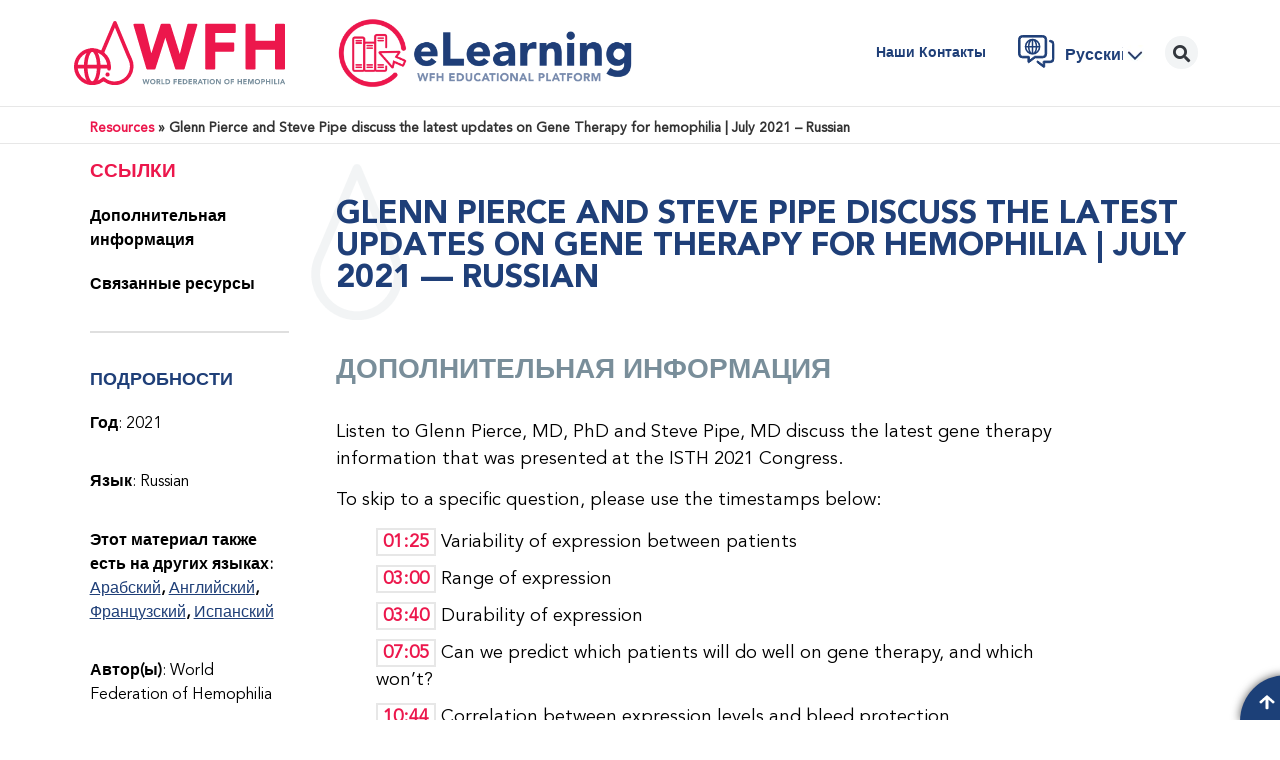

--- FILE ---
content_type: text/html; charset=UTF-8
request_url: https://elearning.wfh.org/ru/resource/glenn-pierce-and-steve-pipe-discuss-the-latest-updates-on-gene-therapy-for-hemophilia-july-2021-ru/
body_size: 30074
content:
<!doctype html>
<html lang="ru-RU">
<head><script>(function(w,i,g){w[g]=w[g]||[];if(typeof w[g].push=='function')w[g].push(i)})
(window,'GTM-MLXVMJP9','google_tags_first_party');</script><script>(function(w,d,s,l){w[l]=w[l]||[];(function(){w[l].push(arguments);})('set', 'developer_id.dYzg1YT', true);
		w[l].push({'gtm.start':new Date().getTime(),event:'gtm.js'});var f=d.getElementsByTagName(s)[0],
		j=d.createElement(s);j.async=true;j.src='/7956/';
		f.parentNode.insertBefore(j,f);
		})(window,document,'script','dataLayer');</script>
	<meta charset="UTF-8">
	<meta name="viewport" content="width=device-width, initial-scale=1">
	<link rel="profile" href="https://gmpg.org/xfn/11">
	<meta name='robots' content='index, follow, max-image-preview:large, max-snippet:-1, max-video-preview:-1' />
<link rel="alternate" hreflang="ar" href="https://elearning.wfh.org/ar/resource/glenn-pierce-and-steve-pipe-discuss-the-latest-updates-on-gene-therapy-for-hemophilia-july-2021-ar/" />
<link rel="alternate" hreflang="en" href="https://elearning.wfh.org/resource/glenn-pierce-and-steve-pipe-discuss-the-latest-updates-on-gene-therapy-for-hemophilia-july-2021/" />
<link rel="alternate" hreflang="fr" href="https://elearning.wfh.org/fr/resource/glenn-pierce-et-steve-pipe-discutent-des-dernieres-avancees-en-matiere-de-therapie-genique-pour-lhemophilie-juillet-2021/" />
<link rel="alternate" hreflang="ru" href="https://elearning.wfh.org/ru/resource/glenn-pierce-and-steve-pipe-discuss-the-latest-updates-on-gene-therapy-for-hemophilia-july-2021-ru/" />
<link rel="alternate" hreflang="es" href="https://elearning.wfh.org/es/resource/glenn-pierce-y-steve-pipe-analizan-las-ultimas-novedades-de-la-terapia-genica-para-la-hemofilia-julio-de-2021/" />
<link rel="alternate" hreflang="x-default" href="https://elearning.wfh.org/resource/glenn-pierce-and-steve-pipe-discuss-the-latest-updates-on-gene-therapy-for-hemophilia-july-2021/" />

	<!-- This site is optimized with the Yoast SEO plugin v23.4 - https://yoast.com/wordpress/plugins/seo/ -->
	<title>Glenn Pierce and Steve Pipe discuss the latest updates on Gene Therapy for hemophilia | July 2021 - Russian - eLearning Platform</title>
	<link rel="canonical" href="https://elearning.wfh.org/ru/resource/glenn-pierce-and-steve-pipe-discuss-the-latest-updates-on-gene-therapy-for-hemophilia-july-2021-ru/" />
	<meta property="og:locale" content="ru_RU" />
	<meta property="og:type" content="article" />
	<meta property="og:title" content="Glenn Pierce and Steve Pipe discuss the latest updates on Gene Therapy for hemophilia | July 2021 - Russian - eLearning Platform" />
	<meta property="og:description" content="This video was originally presented in English. The WFH does not engage in the practice of medicine and under no circumstances recommends particular treatment for specific individuals. For diagnosis or consultation on a specific medical problem, the WFH recommends that you contact your physician or local treatment centre. Before administering any products, the WFH urges [&hellip;]" />
	<meta property="og:url" content="https://elearning.wfh.org/ru/resource/glenn-pierce-and-steve-pipe-discuss-the-latest-updates-on-gene-therapy-for-hemophilia-july-2021-ru/" />
	<meta property="og:site_name" content="eLearning Platform" />
	<meta property="article:modified_time" content="2022-08-29T18:01:01+00:00" />
	<meta property="og:image" content="https://elearning.wfh.org/wp-content/uploads/2021/10/WFH-GTR-770x410-RU.jpg" />
	<meta property="og:image:width" content="770" />
	<meta property="og:image:height" content="410" />
	<meta property="og:image:type" content="image/jpeg" />
	<meta name="twitter:card" content="summary_large_image" />
	<meta name="twitter:label1" content="Примерное время для чтения" />
	<meta name="twitter:data1" content="1 минута" />
	<script type="application/ld+json" class="yoast-schema-graph">{"@context":"https://schema.org","@graph":[{"@type":"WebPage","@id":"https://elearning.wfh.org/ru/resource/glenn-pierce-and-steve-pipe-discuss-the-latest-updates-on-gene-therapy-for-hemophilia-july-2021-ru/","url":"https://elearning.wfh.org/ru/resource/glenn-pierce-and-steve-pipe-discuss-the-latest-updates-on-gene-therapy-for-hemophilia-july-2021-ru/","name":"Glenn Pierce and Steve Pipe discuss the latest updates on Gene Therapy for hemophilia | July 2021 - Russian - eLearning Platform","isPartOf":{"@id":"https://elearning.wfh.org/ru/#website"},"primaryImageOfPage":{"@id":"https://elearning.wfh.org/ru/resource/glenn-pierce-and-steve-pipe-discuss-the-latest-updates-on-gene-therapy-for-hemophilia-july-2021-ru/#primaryimage"},"image":{"@id":"https://elearning.wfh.org/ru/resource/glenn-pierce-and-steve-pipe-discuss-the-latest-updates-on-gene-therapy-for-hemophilia-july-2021-ru/#primaryimage"},"thumbnailUrl":"https://elearning.wfh.org/wp-content/uploads/2021/10/WFH-GTR-770x410-RU.jpg","datePublished":"2021-10-08T13:00:50+00:00","dateModified":"2022-08-29T18:01:01+00:00","breadcrumb":{"@id":"https://elearning.wfh.org/ru/resource/glenn-pierce-and-steve-pipe-discuss-the-latest-updates-on-gene-therapy-for-hemophilia-july-2021-ru/#breadcrumb"},"inLanguage":"ru-RU","potentialAction":[{"@type":"ReadAction","target":["https://elearning.wfh.org/ru/resource/glenn-pierce-and-steve-pipe-discuss-the-latest-updates-on-gene-therapy-for-hemophilia-july-2021-ru/"]}]},{"@type":"ImageObject","inLanguage":"ru-RU","@id":"https://elearning.wfh.org/ru/resource/glenn-pierce-and-steve-pipe-discuss-the-latest-updates-on-gene-therapy-for-hemophilia-july-2021-ru/#primaryimage","url":"https://elearning.wfh.org/wp-content/uploads/2021/10/WFH-GTR-770x410-RU.jpg","contentUrl":"https://elearning.wfh.org/wp-content/uploads/2021/10/WFH-GTR-770x410-RU.jpg","width":770,"height":410},{"@type":"BreadcrumbList","@id":"https://elearning.wfh.org/ru/resource/glenn-pierce-and-steve-pipe-discuss-the-latest-updates-on-gene-therapy-for-hemophilia-july-2021-ru/#breadcrumb","itemListElement":[{"@type":"ListItem","position":1,"name":"Resources","item":"https://elearning.wfh.org/ru/resource/"},{"@type":"ListItem","position":2,"name":"Glenn Pierce and Steve Pipe discuss the latest updates on Gene Therapy for hemophilia | July 2021 &#8211; Russian"}]},{"@type":"WebSite","@id":"https://elearning.wfh.org/ru/#website","url":"https://elearning.wfh.org/ru/","name":"eLearning Platform","description":"World Federation of Hemophilia","publisher":{"@id":"https://elearning.wfh.org/ru/#organization"},"potentialAction":[{"@type":"SearchAction","target":{"@type":"EntryPoint","urlTemplate":"https://elearning.wfh.org/ru/?s={search_term_string}"},"query-input":{"@type":"PropertyValueSpecification","valueRequired":true,"valueName":"search_term_string"}}],"inLanguage":"ru-RU"},{"@type":"Organization","@id":"https://elearning.wfh.org/ru/#organization","name":"eLearning Platform","url":"https://elearning.wfh.org/ru/","logo":{"@type":"ImageObject","inLanguage":"ru-RU","@id":"https://elearning.wfh.org/ru/#/schema/logo/image/","url":"https://elearning.wfh.org/wp-content/uploads/2022/06/WFH-eLearning-Logo-RGB.png","contentUrl":"https://elearning.wfh.org/wp-content/uploads/2022/06/WFH-eLearning-Logo-RGB.png","width":1460,"height":418,"caption":"eLearning Platform"},"image":{"@id":"https://elearning.wfh.org/ru/#/schema/logo/image/"}}]}</script>
	<!-- / Yoast SEO plugin. -->


<link rel='dns-prefetch' href='//www.googletagmanager.com' />
<link rel='dns-prefetch' href='//s.w.org' />
<link rel="alternate" type="application/rss+xml" title="eLearning Platform &raquo; Лента" href="https://elearning.wfh.org/ru/feed/" />
<link rel="alternate" type="application/rss+xml" title="eLearning Platform &raquo; Лента комментариев" href="https://elearning.wfh.org/ru/comments/feed/" />
<script>
window._wpemojiSettings = {"baseUrl":"https:\/\/s.w.org\/images\/core\/emoji\/14.0.0\/72x72\/","ext":".png","svgUrl":"https:\/\/s.w.org\/images\/core\/emoji\/14.0.0\/svg\/","svgExt":".svg","source":{"concatemoji":"https:\/\/elearning.wfh.org\/wp-includes\/js\/wp-emoji-release.min.js?ver=6.0"}};
/*! This file is auto-generated */
!function(e,a,t){var n,r,o,i=a.createElement("canvas"),p=i.getContext&&i.getContext("2d");function s(e,t){var a=String.fromCharCode,e=(p.clearRect(0,0,i.width,i.height),p.fillText(a.apply(this,e),0,0),i.toDataURL());return p.clearRect(0,0,i.width,i.height),p.fillText(a.apply(this,t),0,0),e===i.toDataURL()}function c(e){var t=a.createElement("script");t.src=e,t.defer=t.type="text/javascript",a.getElementsByTagName("head")[0].appendChild(t)}for(o=Array("flag","emoji"),t.supports={everything:!0,everythingExceptFlag:!0},r=0;r<o.length;r++)t.supports[o[r]]=function(e){if(!p||!p.fillText)return!1;switch(p.textBaseline="top",p.font="600 32px Arial",e){case"flag":return s([127987,65039,8205,9895,65039],[127987,65039,8203,9895,65039])?!1:!s([55356,56826,55356,56819],[55356,56826,8203,55356,56819])&&!s([55356,57332,56128,56423,56128,56418,56128,56421,56128,56430,56128,56423,56128,56447],[55356,57332,8203,56128,56423,8203,56128,56418,8203,56128,56421,8203,56128,56430,8203,56128,56423,8203,56128,56447]);case"emoji":return!s([129777,127995,8205,129778,127999],[129777,127995,8203,129778,127999])}return!1}(o[r]),t.supports.everything=t.supports.everything&&t.supports[o[r]],"flag"!==o[r]&&(t.supports.everythingExceptFlag=t.supports.everythingExceptFlag&&t.supports[o[r]]);t.supports.everythingExceptFlag=t.supports.everythingExceptFlag&&!t.supports.flag,t.DOMReady=!1,t.readyCallback=function(){t.DOMReady=!0},t.supports.everything||(n=function(){t.readyCallback()},a.addEventListener?(a.addEventListener("DOMContentLoaded",n,!1),e.addEventListener("load",n,!1)):(e.attachEvent("onload",n),a.attachEvent("onreadystatechange",function(){"complete"===a.readyState&&t.readyCallback()})),(e=t.source||{}).concatemoji?c(e.concatemoji):e.wpemoji&&e.twemoji&&(c(e.twemoji),c(e.wpemoji)))}(window,document,window._wpemojiSettings);
</script>
<style>
img.wp-smiley,
img.emoji {
	display: inline !important;
	border: none !important;
	box-shadow: none !important;
	height: 1em !important;
	width: 1em !important;
	margin: 0 0.07em !important;
	vertical-align: -0.1em !important;
	background: none !important;
	padding: 0 !important;
}
</style>
	<link rel='stylesheet' id='toolset_bootstrap_4-css'  href='https://elearning.wfh.org/wp-content/plugins/cred-frontend-editor/vendor/toolset/toolset-common/res/lib/bootstrap4/css/bootstrap.min.css?ver=4.5.3' media='screen' />
<link rel='stylesheet' id='wp-block-library-css'  href='https://elearning.wfh.org/wp-includes/css/dist/block-library/style.min.css?ver=6.0' media='all' />
<link rel='stylesheet' id='mediaelement-css'  href='https://elearning.wfh.org/wp-includes/js/mediaelement/mediaelementplayer-legacy.min.css?ver=4.2.16' media='all' />
<link rel='stylesheet' id='wp-mediaelement-css'  href='https://elearning.wfh.org/wp-includes/js/mediaelement/wp-mediaelement.min.css?ver=6.0' media='all' />
<link rel='stylesheet' id='view_editor_gutenberg_frontend_assets-css'  href='https://elearning.wfh.org/wp-content/plugins/toolset-blocks/public/css/views-frontend.css?ver=3.6.18' media='all' />
<style id='view_editor_gutenberg_frontend_assets-inline-css'>
.wpv-sort-list-dropdown.wpv-sort-list-dropdown-style-default > span.wpv-sort-list,.wpv-sort-list-dropdown.wpv-sort-list-dropdown-style-default .wpv-sort-list-item {border-color: #cdcdcd;}.wpv-sort-list-dropdown.wpv-sort-list-dropdown-style-default .wpv-sort-list-item a {color: #444;background-color: #fff;}.wpv-sort-list-dropdown.wpv-sort-list-dropdown-style-default a:hover,.wpv-sort-list-dropdown.wpv-sort-list-dropdown-style-default a:focus {color: #000;background-color: #eee;}.wpv-sort-list-dropdown.wpv-sort-list-dropdown-style-default .wpv-sort-list-item.wpv-sort-list-current a {color: #000;background-color: #eee;}
.wpv-sort-list-dropdown.wpv-sort-list-dropdown-style-default > span.wpv-sort-list,.wpv-sort-list-dropdown.wpv-sort-list-dropdown-style-default .wpv-sort-list-item {border-color: #cdcdcd;}.wpv-sort-list-dropdown.wpv-sort-list-dropdown-style-default .wpv-sort-list-item a {color: #444;background-color: #fff;}.wpv-sort-list-dropdown.wpv-sort-list-dropdown-style-default a:hover,.wpv-sort-list-dropdown.wpv-sort-list-dropdown-style-default a:focus {color: #000;background-color: #eee;}.wpv-sort-list-dropdown.wpv-sort-list-dropdown-style-default .wpv-sort-list-item.wpv-sort-list-current a {color: #000;background-color: #eee;}.wpv-sort-list-dropdown.wpv-sort-list-dropdown-style-grey > span.wpv-sort-list,.wpv-sort-list-dropdown.wpv-sort-list-dropdown-style-grey .wpv-sort-list-item {border-color: #cdcdcd;}.wpv-sort-list-dropdown.wpv-sort-list-dropdown-style-grey .wpv-sort-list-item a {color: #444;background-color: #eeeeee;}.wpv-sort-list-dropdown.wpv-sort-list-dropdown-style-grey a:hover,.wpv-sort-list-dropdown.wpv-sort-list-dropdown-style-grey a:focus {color: #000;background-color: #e5e5e5;}.wpv-sort-list-dropdown.wpv-sort-list-dropdown-style-grey .wpv-sort-list-item.wpv-sort-list-current a {color: #000;background-color: #e5e5e5;}
.wpv-sort-list-dropdown.wpv-sort-list-dropdown-style-default > span.wpv-sort-list,.wpv-sort-list-dropdown.wpv-sort-list-dropdown-style-default .wpv-sort-list-item {border-color: #cdcdcd;}.wpv-sort-list-dropdown.wpv-sort-list-dropdown-style-default .wpv-sort-list-item a {color: #444;background-color: #fff;}.wpv-sort-list-dropdown.wpv-sort-list-dropdown-style-default a:hover,.wpv-sort-list-dropdown.wpv-sort-list-dropdown-style-default a:focus {color: #000;background-color: #eee;}.wpv-sort-list-dropdown.wpv-sort-list-dropdown-style-default .wpv-sort-list-item.wpv-sort-list-current a {color: #000;background-color: #eee;}.wpv-sort-list-dropdown.wpv-sort-list-dropdown-style-grey > span.wpv-sort-list,.wpv-sort-list-dropdown.wpv-sort-list-dropdown-style-grey .wpv-sort-list-item {border-color: #cdcdcd;}.wpv-sort-list-dropdown.wpv-sort-list-dropdown-style-grey .wpv-sort-list-item a {color: #444;background-color: #eeeeee;}.wpv-sort-list-dropdown.wpv-sort-list-dropdown-style-grey a:hover,.wpv-sort-list-dropdown.wpv-sort-list-dropdown-style-grey a:focus {color: #000;background-color: #e5e5e5;}.wpv-sort-list-dropdown.wpv-sort-list-dropdown-style-grey .wpv-sort-list-item.wpv-sort-list-current a {color: #000;background-color: #e5e5e5;}.wpv-sort-list-dropdown.wpv-sort-list-dropdown-style-blue > span.wpv-sort-list,.wpv-sort-list-dropdown.wpv-sort-list-dropdown-style-blue .wpv-sort-list-item {border-color: #0099cc;}.wpv-sort-list-dropdown.wpv-sort-list-dropdown-style-blue .wpv-sort-list-item a {color: #444;background-color: #cbddeb;}.wpv-sort-list-dropdown.wpv-sort-list-dropdown-style-blue a:hover,.wpv-sort-list-dropdown.wpv-sort-list-dropdown-style-blue a:focus {color: #000;background-color: #95bedd;}.wpv-sort-list-dropdown.wpv-sort-list-dropdown-style-blue .wpv-sort-list-item.wpv-sort-list-current a {color: #000;background-color: #95bedd;}
</style>
<style id='global-styles-inline-css'>
body{--wp--preset--color--black: #000000;--wp--preset--color--cyan-bluish-gray: #abb8c3;--wp--preset--color--white: #ffffff;--wp--preset--color--pale-pink: #f78da7;--wp--preset--color--vivid-red: #cf2e2e;--wp--preset--color--luminous-vivid-orange: #ff6900;--wp--preset--color--luminous-vivid-amber: #fcb900;--wp--preset--color--light-green-cyan: #7bdcb5;--wp--preset--color--vivid-green-cyan: #00d084;--wp--preset--color--pale-cyan-blue: #8ed1fc;--wp--preset--color--vivid-cyan-blue: #0693e3;--wp--preset--color--vivid-purple: #9b51e0;--wp--preset--gradient--vivid-cyan-blue-to-vivid-purple: linear-gradient(135deg,rgba(6,147,227,1) 0%,rgb(155,81,224) 100%);--wp--preset--gradient--light-green-cyan-to-vivid-green-cyan: linear-gradient(135deg,rgb(122,220,180) 0%,rgb(0,208,130) 100%);--wp--preset--gradient--luminous-vivid-amber-to-luminous-vivid-orange: linear-gradient(135deg,rgba(252,185,0,1) 0%,rgba(255,105,0,1) 100%);--wp--preset--gradient--luminous-vivid-orange-to-vivid-red: linear-gradient(135deg,rgba(255,105,0,1) 0%,rgb(207,46,46) 100%);--wp--preset--gradient--very-light-gray-to-cyan-bluish-gray: linear-gradient(135deg,rgb(238,238,238) 0%,rgb(169,184,195) 100%);--wp--preset--gradient--cool-to-warm-spectrum: linear-gradient(135deg,rgb(74,234,220) 0%,rgb(151,120,209) 20%,rgb(207,42,186) 40%,rgb(238,44,130) 60%,rgb(251,105,98) 80%,rgb(254,248,76) 100%);--wp--preset--gradient--blush-light-purple: linear-gradient(135deg,rgb(255,206,236) 0%,rgb(152,150,240) 100%);--wp--preset--gradient--blush-bordeaux: linear-gradient(135deg,rgb(254,205,165) 0%,rgb(254,45,45) 50%,rgb(107,0,62) 100%);--wp--preset--gradient--luminous-dusk: linear-gradient(135deg,rgb(255,203,112) 0%,rgb(199,81,192) 50%,rgb(65,88,208) 100%);--wp--preset--gradient--pale-ocean: linear-gradient(135deg,rgb(255,245,203) 0%,rgb(182,227,212) 50%,rgb(51,167,181) 100%);--wp--preset--gradient--electric-grass: linear-gradient(135deg,rgb(202,248,128) 0%,rgb(113,206,126) 100%);--wp--preset--gradient--midnight: linear-gradient(135deg,rgb(2,3,129) 0%,rgb(40,116,252) 100%);--wp--preset--duotone--dark-grayscale: url('#wp-duotone-dark-grayscale');--wp--preset--duotone--grayscale: url('#wp-duotone-grayscale');--wp--preset--duotone--purple-yellow: url('#wp-duotone-purple-yellow');--wp--preset--duotone--blue-red: url('#wp-duotone-blue-red');--wp--preset--duotone--midnight: url('#wp-duotone-midnight');--wp--preset--duotone--magenta-yellow: url('#wp-duotone-magenta-yellow');--wp--preset--duotone--purple-green: url('#wp-duotone-purple-green');--wp--preset--duotone--blue-orange: url('#wp-duotone-blue-orange');--wp--preset--font-size--small: 13px;--wp--preset--font-size--medium: 20px;--wp--preset--font-size--large: 36px;--wp--preset--font-size--x-large: 42px;}.has-black-color{color: var(--wp--preset--color--black) !important;}.has-cyan-bluish-gray-color{color: var(--wp--preset--color--cyan-bluish-gray) !important;}.has-white-color{color: var(--wp--preset--color--white) !important;}.has-pale-pink-color{color: var(--wp--preset--color--pale-pink) !important;}.has-vivid-red-color{color: var(--wp--preset--color--vivid-red) !important;}.has-luminous-vivid-orange-color{color: var(--wp--preset--color--luminous-vivid-orange) !important;}.has-luminous-vivid-amber-color{color: var(--wp--preset--color--luminous-vivid-amber) !important;}.has-light-green-cyan-color{color: var(--wp--preset--color--light-green-cyan) !important;}.has-vivid-green-cyan-color{color: var(--wp--preset--color--vivid-green-cyan) !important;}.has-pale-cyan-blue-color{color: var(--wp--preset--color--pale-cyan-blue) !important;}.has-vivid-cyan-blue-color{color: var(--wp--preset--color--vivid-cyan-blue) !important;}.has-vivid-purple-color{color: var(--wp--preset--color--vivid-purple) !important;}.has-black-background-color{background-color: var(--wp--preset--color--black) !important;}.has-cyan-bluish-gray-background-color{background-color: var(--wp--preset--color--cyan-bluish-gray) !important;}.has-white-background-color{background-color: var(--wp--preset--color--white) !important;}.has-pale-pink-background-color{background-color: var(--wp--preset--color--pale-pink) !important;}.has-vivid-red-background-color{background-color: var(--wp--preset--color--vivid-red) !important;}.has-luminous-vivid-orange-background-color{background-color: var(--wp--preset--color--luminous-vivid-orange) !important;}.has-luminous-vivid-amber-background-color{background-color: var(--wp--preset--color--luminous-vivid-amber) !important;}.has-light-green-cyan-background-color{background-color: var(--wp--preset--color--light-green-cyan) !important;}.has-vivid-green-cyan-background-color{background-color: var(--wp--preset--color--vivid-green-cyan) !important;}.has-pale-cyan-blue-background-color{background-color: var(--wp--preset--color--pale-cyan-blue) !important;}.has-vivid-cyan-blue-background-color{background-color: var(--wp--preset--color--vivid-cyan-blue) !important;}.has-vivid-purple-background-color{background-color: var(--wp--preset--color--vivid-purple) !important;}.has-black-border-color{border-color: var(--wp--preset--color--black) !important;}.has-cyan-bluish-gray-border-color{border-color: var(--wp--preset--color--cyan-bluish-gray) !important;}.has-white-border-color{border-color: var(--wp--preset--color--white) !important;}.has-pale-pink-border-color{border-color: var(--wp--preset--color--pale-pink) !important;}.has-vivid-red-border-color{border-color: var(--wp--preset--color--vivid-red) !important;}.has-luminous-vivid-orange-border-color{border-color: var(--wp--preset--color--luminous-vivid-orange) !important;}.has-luminous-vivid-amber-border-color{border-color: var(--wp--preset--color--luminous-vivid-amber) !important;}.has-light-green-cyan-border-color{border-color: var(--wp--preset--color--light-green-cyan) !important;}.has-vivid-green-cyan-border-color{border-color: var(--wp--preset--color--vivid-green-cyan) !important;}.has-pale-cyan-blue-border-color{border-color: var(--wp--preset--color--pale-cyan-blue) !important;}.has-vivid-cyan-blue-border-color{border-color: var(--wp--preset--color--vivid-cyan-blue) !important;}.has-vivid-purple-border-color{border-color: var(--wp--preset--color--vivid-purple) !important;}.has-vivid-cyan-blue-to-vivid-purple-gradient-background{background: var(--wp--preset--gradient--vivid-cyan-blue-to-vivid-purple) !important;}.has-light-green-cyan-to-vivid-green-cyan-gradient-background{background: var(--wp--preset--gradient--light-green-cyan-to-vivid-green-cyan) !important;}.has-luminous-vivid-amber-to-luminous-vivid-orange-gradient-background{background: var(--wp--preset--gradient--luminous-vivid-amber-to-luminous-vivid-orange) !important;}.has-luminous-vivid-orange-to-vivid-red-gradient-background{background: var(--wp--preset--gradient--luminous-vivid-orange-to-vivid-red) !important;}.has-very-light-gray-to-cyan-bluish-gray-gradient-background{background: var(--wp--preset--gradient--very-light-gray-to-cyan-bluish-gray) !important;}.has-cool-to-warm-spectrum-gradient-background{background: var(--wp--preset--gradient--cool-to-warm-spectrum) !important;}.has-blush-light-purple-gradient-background{background: var(--wp--preset--gradient--blush-light-purple) !important;}.has-blush-bordeaux-gradient-background{background: var(--wp--preset--gradient--blush-bordeaux) !important;}.has-luminous-dusk-gradient-background{background: var(--wp--preset--gradient--luminous-dusk) !important;}.has-pale-ocean-gradient-background{background: var(--wp--preset--gradient--pale-ocean) !important;}.has-electric-grass-gradient-background{background: var(--wp--preset--gradient--electric-grass) !important;}.has-midnight-gradient-background{background: var(--wp--preset--gradient--midnight) !important;}.has-small-font-size{font-size: var(--wp--preset--font-size--small) !important;}.has-medium-font-size{font-size: var(--wp--preset--font-size--medium) !important;}.has-large-font-size{font-size: var(--wp--preset--font-size--large) !important;}.has-x-large-font-size{font-size: var(--wp--preset--font-size--x-large) !important;}
</style>
<link rel='stylesheet' id='wpml-blocks-css'  href='https://elearning.wfh.org/wp-content/plugins/sitepress-multilingual-cms/dist/css/blocks/styles.css?ver=4.6.13' media='all' />
<link rel='stylesheet' id='wpml-legacy-dropdown-click-0-css'  href='https://elearning.wfh.org/wp-content/plugins/sitepress-multilingual-cms/templates/language-switchers/legacy-dropdown-click/style.min.css?ver=1' media='all' />
<link rel='stylesheet' id='hello-elementor-css'  href='https://elearning.wfh.org/wp-content/themes/hello-elementor/style.min.css?ver=2.9.0' media='all' />
<link rel='stylesheet' id='hello-elementor-theme-style-css'  href='https://elearning.wfh.org/wp-content/themes/hello-elementor/theme.min.css?ver=2.9.0' media='all' />
<link rel='stylesheet' id='elementor-frontend-css'  href='https://elearning.wfh.org/wp-content/plugins/elementor/assets/css/frontend.min.css?ver=3.23.3' media='all' />
<link rel='stylesheet' id='elementor-post-11-css'  href='https://elearning.wfh.org/wp-content/uploads/elementor/css/post-11.css?ver=1766162081' media='all' />
<link rel='stylesheet' id='elementor-icons-css'  href='https://elearning.wfh.org/wp-content/plugins/elementor/assets/lib/eicons/css/elementor-icons.min.css?ver=5.30.0' media='all' />
<link rel='stylesheet' id='swiper-css'  href='https://elearning.wfh.org/wp-content/plugins/elementor/assets/lib/swiper/v8/css/swiper.min.css?ver=8.4.5' media='all' />
<link rel='stylesheet' id='e-popup-style-css'  href='https://elearning.wfh.org/wp-content/plugins/elementor-pro/assets/css/conditionals/popup.min.css?ver=3.25.5' media='all' />
<link rel='stylesheet' id='font-awesome-5-all-css'  href='https://elearning.wfh.org/wp-content/plugins/elementor/assets/lib/font-awesome/css/all.min.css?ver=3.23.3' media='all' />
<link rel='stylesheet' id='font-awesome-4-shim-css'  href='https://elearning.wfh.org/wp-content/plugins/elementor/assets/lib/font-awesome/css/v4-shims.min.css?ver=3.23.3' media='all' />
<link rel='stylesheet' id='elementor-global-css'  href='https://elearning.wfh.org/wp-content/uploads/elementor/css/global.css?ver=1766162082' media='all' />
<link rel='stylesheet' id='elementor-post-20425-css'  href='https://elearning.wfh.org/wp-content/uploads/elementor/css/post-20425.css?ver=1766162574' media='all' />
<link rel='stylesheet' id='elementor-post-20418-css'  href='https://elearning.wfh.org/wp-content/uploads/elementor/css/post-20418.css?ver=1766162574' media='all' />
<link rel='stylesheet' id='elementor-post-20503-css'  href='https://elearning.wfh.org/wp-content/uploads/elementor/css/post-20503.css?ver=1766168015' media='all' />
<link rel='stylesheet' id='dashicons-css'  href='https://elearning.wfh.org/wp-includes/css/dashicons.min.css?ver=6.0' media='all' />
<link rel='stylesheet' id='toolset-select2-css-css'  href='https://elearning.wfh.org/wp-content/plugins/cred-frontend-editor/vendor/toolset/toolset-common/res/lib/select2/select2.css?ver=6.0' media='screen' />
<link rel='stylesheet' id='jquery-chosen-css'  href='https://elearning.wfh.org/wp-content/plugins/jet-search/assets/lib/chosen/chosen.min.css?ver=1.8.7' media='all' />
<link rel='stylesheet' id='jet-search-css'  href='https://elearning.wfh.org/wp-content/plugins/jet-search/assets/css/jet-search.css?ver=3.5.5' media='all' />
<link rel='stylesheet' id='elementor-icons-shared-0-css'  href='https://elearning.wfh.org/wp-content/plugins/elementor/assets/lib/font-awesome/css/fontawesome.min.css?ver=5.15.3' media='all' />
<link rel='stylesheet' id='elementor-icons-fa-solid-css'  href='https://elearning.wfh.org/wp-content/plugins/elementor/assets/lib/font-awesome/css/solid.min.css?ver=5.15.3' media='all' />
<link rel='stylesheet' id='elementor-icons-fa-brands-css'  href='https://elearning.wfh.org/wp-content/plugins/elementor/assets/lib/font-awesome/css/brands.min.css?ver=5.15.3' media='all' />
<script src='https://elearning.wfh.org/wp-content/plugins/toolset-blocks/vendor/toolset/common-es/public/toolset-common-es-frontend.js?ver=174000' id='toolset-common-es-frontend-js'></script>
<script id='wpml-cookie-js-extra'>
var wpml_cookies = {"wp-wpml_current_language":{"value":"ru","expires":1,"path":"\/"}};
var wpml_cookies = {"wp-wpml_current_language":{"value":"ru","expires":1,"path":"\/"}};
</script>
<script src='https://elearning.wfh.org/wp-content/plugins/sitepress-multilingual-cms/res/js/cookies/language-cookie.js?ver=4.6.13' id='wpml-cookie-js'></script>
<script src='https://elearning.wfh.org/wp-includes/js/jquery/jquery.min.js?ver=3.6.0' id='jquery-core-js'></script>
<script src='https://elearning.wfh.org/wp-includes/js/jquery/jquery-migrate.min.js?ver=3.3.2' id='jquery-migrate-js'></script>
<script src='https://elearning.wfh.org/wp-includes/js/imagesloaded.min.js?ver=6.0' id='imagesLoaded-js'></script>
<script src='https://elearning.wfh.org/wp-content/plugins/sitepress-multilingual-cms/templates/language-switchers/legacy-dropdown-click/script.min.js?ver=1' id='wpml-legacy-dropdown-click-0-js'></script>
<script src='https://elearning.wfh.org/wp-content/plugins/elementor/assets/lib/font-awesome/js/v4-shims.min.js?ver=3.23.3' id='font-awesome-4-shim-js'></script>

<!-- Google tag (gtag.js) snippet added by Site Kit -->

<!-- Google Analytics snippet added by Site Kit -->
<script src='https://www.googletagmanager.com/gtag/js?id=G-X5D94MJ7W8' id='google_gtagjs-js' async></script>
<script id='google_gtagjs-js-after'>
window.dataLayer = window.dataLayer || [];function gtag(){dataLayer.push(arguments);}
gtag("set","linker",{"domains":["elearning.wfh.org"]});
gtag("js", new Date());
gtag("set", "developer_id.dZTNiMT", true);
gtag("config", "G-X5D94MJ7W8");
</script>

<!-- End Google tag (gtag.js) snippet added by Site Kit -->
<link rel="https://api.w.org/" href="https://elearning.wfh.org/ru/wp-json/" /><link rel="alternate" type="application/json" href="https://elearning.wfh.org/ru/wp-json/wp/v2/resource/1326" /><link rel="EditURI" type="application/rsd+xml" title="RSD" href="https://elearning.wfh.org/xmlrpc.php?rsd" />
<link rel="wlwmanifest" type="application/wlwmanifest+xml" href="https://elearning.wfh.org/wp-includes/wlwmanifest.xml" /> 
<meta name="generator" content="WordPress 6.0" />
<link rel='shortlink' href='https://elearning.wfh.org/ru/?p=1326' />
<link rel="alternate" type="application/json+oembed" href="https://elearning.wfh.org/ru/wp-json/oembed/1.0/embed?url=https%3A%2F%2Felearning.wfh.org%2Fru%2Fresource%2Fglenn-pierce-and-steve-pipe-discuss-the-latest-updates-on-gene-therapy-for-hemophilia-july-2021-ru%2F" />
<link rel="alternate" type="text/xml+oembed" href="https://elearning.wfh.org/ru/wp-json/oembed/1.0/embed?url=https%3A%2F%2Felearning.wfh.org%2Fru%2Fresource%2Fglenn-pierce-and-steve-pipe-discuss-the-latest-updates-on-gene-therapy-for-hemophilia-july-2021-ru%2F&#038;format=xml" />
<meta name="generator" content="WPML ver:4.6.13 stt:5,59,1,4,42,45,2;" />
<meta name="generator" content="Site Kit by Google 1.141.0" /><!-- Start cookieyes banner --> 
<script id="cookieyes" type="text/javascript" src="https://cdn-cookieyes.com/client_data/92359db94148631f38ca7435/script.js"></script> 
<!-- End cookieyes banner -->

<style>
html {
	visibility: hidden;
	opacity:0;
	transition: opacity 450ms ease-in;
}
</style><meta name="generator" content="Elementor 3.23.3; features: e_lazyload; settings: css_print_method-external, google_font-enabled, font_display-auto">
 <script> window.addEventListener("load",function(){ var c={script:false,link:false}; function ls(s) { if(!['script','link'].includes(s)||c[s]){return;}c[s]=true; var d=document,f=d.getElementsByTagName(s)[0],j=d.createElement(s); if(s==='script'){j.async=true;j.src='https://elearning.wfh.org/wp-content/plugins/toolset-blocks/vendor/toolset/blocks/public/js/frontend.js?v=1.6.14';}else{ j.rel='stylesheet';j.href='https://elearning.wfh.org/wp-content/plugins/toolset-blocks/vendor/toolset/blocks/public/css/style.css?v=1.6.14';} f.parentNode.insertBefore(j, f); }; function ex(){ls('script');ls('link')} window.addEventListener("scroll", ex, {once: true}); if (('IntersectionObserver' in window) && ('IntersectionObserverEntry' in window) && ('intersectionRatio' in window.IntersectionObserverEntry.prototype)) { var i = 0, fb = document.querySelectorAll("[class^='tb-']"), o = new IntersectionObserver(es => { es.forEach(e => { o.unobserve(e.target); if (e.intersectionRatio > 0) { ex();o.disconnect();}else{ i++;if(fb.length>i){o.observe(fb[i])}} }) }); if (fb.length) { o.observe(fb[i]) } } }) </script>
	<noscript>
		<link rel="stylesheet" href="https://elearning.wfh.org/wp-content/plugins/toolset-blocks/vendor/toolset/blocks/public/css/style.css">
	</noscript>			<style>
				.e-con.e-parent:nth-of-type(n+4):not(.e-lazyloaded):not(.e-no-lazyload),
				.e-con.e-parent:nth-of-type(n+4):not(.e-lazyloaded):not(.e-no-lazyload) * {
					background-image: none !important;
				}
				@media screen and (max-height: 1024px) {
					.e-con.e-parent:nth-of-type(n+3):not(.e-lazyloaded):not(.e-no-lazyload),
					.e-con.e-parent:nth-of-type(n+3):not(.e-lazyloaded):not(.e-no-lazyload) * {
						background-image: none !important;
					}
				}
				@media screen and (max-height: 640px) {
					.e-con.e-parent:nth-of-type(n+2):not(.e-lazyloaded):not(.e-no-lazyload),
					.e-con.e-parent:nth-of-type(n+2):not(.e-lazyloaded):not(.e-no-lazyload) * {
						background-image: none !important;
					}
				}
			</style>
			<link rel="icon" href="https://elearning.wfh.org/wp-content/uploads/2022/05/WFH-FAVICON-100x108-1.png" sizes="32x32" />
<link rel="icon" href="https://elearning.wfh.org/wp-content/uploads/2022/05/WFH-FAVICON-100x108-1.png" sizes="192x192" />
<link rel="apple-touch-icon" href="https://elearning.wfh.org/wp-content/uploads/2022/05/WFH-FAVICON-100x108-1.png" />
<meta name="msapplication-TileImage" content="https://elearning.wfh.org/wp-content/uploads/2022/05/WFH-FAVICON-100x108-1.png" />
		<style id="wp-custom-css">
			/* 
 *  01 - GENERAL UTILITY STYLING
 *  02 - HEADER
 *  03 - HOMEPAGE
 *  04 - SINGLE ARTICLE/NEWS/POST
 *  05 - NEWS ARCHIVE
 *  06 - SINGLE EVENT
 *  07 - GENERIC PAGES
 *  08 - CALENDAR OF EVENTS
 *  09 - ABOUT US PAGE
 *  10 - EDUCATIONAL MATERIAL 
 *  11 - SEARCH PAGE
 *  12 - WHD PAGE
 *  13 - MOBILE MENU
 *  14 - NEWSLETTER
 *  15 - IDENTIFICATION & DIAGNOSIS
 *  16 - GLOBAL FOOTER - Did you know
 *  17 - CLAMP classes for font styles
 *  18 - ANIMATED TITLE in homepage */




/*  01 - GENERAL UTILITY STYLING  */
.elementor-button-icon {
	font-size: 0.5em;
}
	
a {
	font-weight: 600;
	color: #EC174C;
}
	
.elementor-button-icon {
	font-size: 1em;
}

.menu-item-266 a {
	cursor: default;
}


/* Dropdowns/selects */

.wpml-ls-legacy-dropdown-click .wpml-ls-sub-menu {
	box-shadow: 0 0 3px #aaa;
	padding: 1em;
	border-radius: 0 0 12px 12px;
	background-color: white;
}


/* 	background-image: url('/wp-content/uploads/2021/11/down_arrow.svg')!important; */



.wpml-ls-legacy-dropdown-click .wpml-ls-sub-menu *:hover {
	color: #EC174C!important;
	
}


/*  Normal Tabs */

.normal_tabs .elementor-tab-title {
	background-color: white!important;
	border-radius: 60px;
	margin-top: 16px!important;
	color: #1F3F78;
	
}

.normal_tabs .elementor-active.elementor-tab-title  {
	background-image: none;
}

.normal_tabs .elementor-active {
	text-decoration: underline!important;
}



/*  Search container */
.elementor-search-form__container.elementor-search-form--full-screen.elementor-lightbox .dialog-lightbox-close-button {
	color: white!important;
	position: absolute!important;
	top: 5%;
	left: 93%;
	font-size: 2em;
}



.cut_3 {
	display: none!important
}


.custom_elearning_button {
	color: white;
	position: absolute;
	margin: 10em 0 0 2em;
	font-family: 'Avenir Book';
	font-size: 1.15em;
}

.custom_elearning_button a {
	color: #EC174C;
	text-decoration: underline;
}


/* 	 02 - HEADER */
	
.blood_drop {
	padding: 10px;
	background: url('https://wfh.org/wp-content/uploads/2021/10/blood-drop.svg');
	background-repeat: no-repeat;
  background-size: contain;
	height: 2em;
}


.elementor-search-form__container {
/* 	background-color: transparent;
    background-image: linear-gradient(
270deg, var( --e-global-color-238b721 ) 25%, #f2295b 100%); */
	
	

	background-image: url(https://wfh.org/wp-content/uploads/2021/10/footer-drop.svg);
	
	
    background-position: center left;
    background-repeat: no-repeat;
    background-size: contain;
    opacity: 0.98;
    transition: background 0.6s, border-radius 0.3s, opacity 0.3s;
}


#elementor-popup-modal-7623 .dialog-close-button {
	color: white!important;
	font-size: 2em!important;
	font-weight: 100!important;
}

/* #elementor-popup-modal-7623.dialog-widget [class^=eicon]:before {
	font-family: 'Calibri Light';
	content: 'x';
	font-weight: 300;
	}
 */



#header_lang_switch .wpml-ls-legacy-dropdown-click a.wpml-ls-item-toggle:after
{
	content: url("/wp-content/uploads/2022/06/chevron_down.png")!important;
	border-top: none;
	margin-top: -8px;
}



#header_lang_switch:before {
	content: url("/wp-content/uploads/2022/03/icon002.svg");	
}


#header_lang_switch {
	

	display: flex;
	align-items: center;
	padding-top: 5px;
/* 	margin-top: 15px; */
	}


#header_lang_switch .elementor-widget-container  {
	width: 110px;
	border: none!important;
	background-color: white;
	color: #1f3f78;	
}
#header_lang_switch * {
	border: none!important;
	background-color: white;
	color: #1f3f78;	
		font-size: clamp(16px, 0.7vw, 16px)!important;
}


#header_lang_switch *:hover {
	background-color: white!important;
}



#mobile_lang_switch *:hover {
	background-color: white!important;
}

#mobile_lang_switch * {
	max-width: 140px;
	border: none!important;
	background-color: white;
	color: #1f3f78;
}
#mobile_lang_switch .wpml-ls-legacy-dropdown-click a.wpml-ls-item-toggle:after {
	content: url("wp-content/uploads/2021/10/chevron_down.png");
	border-top: none;;
	margin-top: -5px;	
}


#mobile_lang_switch .wpml-ls-statics-post_translations:first-line {
	font-size: 0;
}









/*  03 - HOME PAGE  */


/* Share button */
.elementor-widget-icon.elementor-view-stacked .elementor-icon {

	background-image: linear-gradient(
270deg, var( --e-global-color-238b721 ) 25%, #f2295b 100%)
}

.fa-share-alt::before {
    padding-right: 5px;
    
}

/* News cards in homepage */

.home_news_1 {
	padding: 0 2em 0 0;
}

.home_news_2 {
	padding: 0 2em 0 1em;
}

.home_news_3 {
	padding: 0 0 0 2em;
}



@media only screen and (max-width: 1025px) {
	.home_news_1,
	.home_news_2,
	.home_news_3{
		padding: 0 2em 0 0;
		margin-bottom: 2em;
	}
}

@media only screen and (max-width: 800px) {
	.home_news_1,
	.home_news_2,
	.home_news_3{
		padding: 0;
		margin-bottom: 2em;
	}
}


.home_news_1 img {
	border-top: 10px solid #008CB1;
}

.home_news_1 .clamp_h3 a {
	color: #008CB1!important;
}

.home_news_1 .clamp_btn a {
	color: #008CB1;
	font-size: 1em!important;
	font-family: 'Avenir Black'!important;
	border: 2px solid #008CB1;
	border-radius: 20px;
	padding: 0.5em 2em;
	display: inline;
}

.home_news_1 .clamp_btn a:hover {
	background-color: #008CB1;
	color: white;
}



.home_news_2 img {
	border-top: 10px solid #51A346;
}
.home_news_2 .clamp_h3 a {
	color: #51A346!important;
}

.home_news_2 .clamp_btn a {
	color: #51A346;
	font-size: 1em!important;
	font-family: 'Avenir Black'!important;
	border: 2px solid #51A346;
	border-radius: 20px;
	padding: 0.5em 2em;
	display: inline;
}

.home_news_2 .clamp_btn a:hover {
	background-color: #51A346;
	color: white;
}





.home_news_3 img {
	border-top: 10px solid #EC174C;
}

.home_news_3 .clamp_h3 a {
	color: #EC174C!important;
}



.home_news_3 .clamp_btn a {
	color: #EC174C;
	font-size: 1em!important;
	font-family: 'Avenir Black'!important;
	border: 2px solid #EC174C;
	border-radius: 20px;
	padding: 0.5em 2em;
	display: inline;
}

.home_news_3 .clamp_btn a:hover {
	background-color: #EC174C;
	color: white;
}





























/*  04 - SINGLE POST, NEWS, ARTICLE  */

.elementor-tab-title {
	background-color: #E6EAEC;
	border-radius: 60px 0 0 60px;
	margin-top: 16px!important;
}

.elementor-active.elementor-tab-title  {
	background-image: linear-gradient(
90deg, var( --e-global-color-secondary ) 0%, var( --e-global-color-238b721 ) 100%);
}

.elementor-active.elementor-tab-title a {
	color: white!important;
}

#article_featured_img {
	
}


/*  05 - NEWS ARCHIVE  */

#prominent_1 .elementor-post__card {
	border-radius: 0 0 25px 25px!important;
}


#prominent_1 .elementor-post__excerpt {
	overflow: hidden;
  display: -webkit-box;
  -webkit-line-clamp: 3;
  -webkit-box-orient: vertical;
}

#prominent_1 .elementor-post__read-more {
	border: 1px solid #008CB1;
	padding: 6px 12px;
	border-radius: 16px;
	
}




.md_search {
	background: url(/wp-content/uploads/2021/11/magnifier_icon-1.svg) no-repeat;
	background-position: 95%;
	background-color: #efefef;
	background-size: 5%;
	border: none!important;
	border-radius: 50px!important;
}

.md_search::placeholder { 
  color: #1F3F78;
  opacity: 1;
}
.md_search:-ms-input-placeholder { 
  color: #1F3F78;
}
.md_search::-ms-input-placeholder { 
  color: #1F3F78;
}


.md_filters {
		padding: 4% 0;
}

.md_filters select,
.wpml-ls-legacy-dropdown-click,
.js-wpml-ls-legacy-dropdown-click

{
	border-top: 0!important;
	border-left: 0!important;
	border-right: 0!important;
	border-bottom: 2px solid #798E9A50!important;
	border-radius: 0;
	
	}

.f_cat *,
.f_lang *,
.f_search * {
	font-family: 'Avenir Book'!important;
	font-weight: 600!important;
	color: #1F3F78!important;
/* 	text-transform: uppercase; */

}
/* .f_lang *:hover {
	background-color: white!important;
	width: fit-content!important
}
 */
.f_cat * {
	min-width: 15vw!important;
}

.f_lang *{
/* 	min-width: 200px!important; */
	min-width: 20vw!important;
}

.f_lang .wpml-ls-link {
	
	background-color: #00000000!important;
	border: none;
}


/* 
.f_search * {
	min-width: 25vw!important;
} */




.md_pagination {
	justify-content: center;
	align-items: center;
	font-family: 'Avenir Black';
	color: #1F3F78;
}

.md_pagination a {
	color: #1F3F78;
	margin: 0.5em;
}
.md_pagination a:hover {
	color: #EC174C!important;
}
.md_pagination .wpv-filter-previous-link,
.md_pagination .wpv-filter-next-link,

.md_pagination .wpv-filter-previous-link:hover,
.md_pagination .wpv-filter-next-link:hover
{
	border: none;
	background-color: white;

}

.md_pagination span,
.wpv-filter-next-link{
	font-size: 1.5em;
}

.md_pagination .wpv-pagination-nav-links-item-current  {
	color: red!important;
	font-size: 1.2em;
	border: none!important;
}



.wpv-pagination-nav-links-container {
	align-items: center;
}

.md_list_title {
	font-family: 'Avenir Black';
	font-weight: 900;
	font-size: 1.15em;
	text-transform: uppercase;
	padding-right: 20%;
}

.md_list_title a {
		color: black;

}


.md_pagination * {
	font-size: 1.15em!important;
	color: #1F3F78!important;
	
}


.wpv_page_current * {
	border: none!important;
	color: #EC174C!important;
}
.wpv_page_current *:hover {
	background-color: white!important;
}


.md_list_date {
	color: #798E9A;
	font-family: 'Avenir Book';
	font-size: 1em;
}

.md_list_excerpt {
	font-family: 'Avenir Book';
	font-weight: 400;
	font-size: 1.15em;
	color: black;
	padding-right: 25%;
}

.md_list_content {
	color: #798E9A50;
	border-bottom: 2px solid;
	margin-left: 2em;
}

.md_list_item {
	margin-bottom: 3em;
}

.md_list_item img {
	min-width: 100%!important;
}

.md_toggle_view {
	display: flex;
	justify-content: end;
}

.md_toggle_view button {
	color: #707070;
	border: none;
	font-size: 1.5em;
}

.md_toggle_view button:hover,
.md_toggle_view button:focus,
.md_toggle_view button:active {
	background-color: #00000000;
	color: #EC174C;
	outline: none;
}





.news_card {
	min-height: 300px;
	margin-bottom: 4em;
	background-color: #efefef;
	border-radius: 0 0 30px 30px;
	display: flex;
	flex-direction: column;
/* 	justify-content: space-between; */
	position: relative;
}

.news_card img {
	object-fit: cover;
	width: 100%;
	height: 250px;
	
}
.news_card:hover {
	box-shadow: 0 0 12px #ccc;
}



.grid_title {
	padding: 2em 2em;
	min-height: 9em;
	max-height: 9em;
	height: 10em;
	overflow: hidden;
}

.grid_title a {
	color: black;
	font-weight: 900;
	font-size: 1.15em;
	font-family: 'Avenir Black';
	text-transform: uppercase;
}

.grid_card_content {
	display: flex;
	justify-content: space-between;
	padding: 0 2em 2em;
	color: #798E9A;
}

.grid_card_content a {
	color: #1F3F78;
	font-weight: 600;
}

.grid_card_content a:hover {
	color: #EC174C
}



.bottom_half {
	display: flex;
	flex-direction: column;
	justify-content: space-between;
	height: 20vh;
}



.md_grid button:focus,
.md_list button:focus {
	outline: none;

}


/* NEWS ARCHIVE RESPONSIVE */

@media screen and (max-width: 1024px) {
	.md_filters {
		padding: 5% 7%;
	}
	
	.btn_grid,
	.btn_list {
		display: none;
	}
	
	.f_lang,
	.f_search,
	.f_cat {
		min-width: 84vw!important;
		max-width: 84vw!important;
		margin-bottom: 1em;
	}
	
	.f_lang .wpml-ls {
		min-width: 84vw!important;
		max-width: 84vw!important;
		padding: 0!important;
	}
	
	.md_list_item {
		padding: 0;
	}
	
	.md_list_content  {
		padding: 2em 0;
	}
	
	.md_list {
		display: none;
	}
	
	.md_grid {
		display: block!important;
	}
	
}
/* END OF RESPONSIVE */



















/***    SINGLE EVENT     ***/

.day-title{
	background-image: linear-gradient( 
90deg, var( --e-global-color-secondary ) 0%, var( --e-global-color-238b721 ) 100%);

	padding: 1em;
	border-radius: 5em 0 0 5em;
	
	margin-bottom: 1em;
	
	font-family: 'Avenir Book';
	line-height: 2em;
	
	display: flex;
}

.day-left {
	color: white;
	font-size: 1.5em;
	border-right: 1px solid white;
}

.day-right {
	color: white;
}

.md_hide_filters {
	display: flex;
	justify-content: space-between;
/* 	height: 1px;
	visibility: hidden; */
}

.horizontal_title {
	
	min-width: 100%;
}

.md_checkboxes {
	font-family: 'Avenir Book';
	font-weight: 400;
	font-size: 0.85em;
	color: #798E9A;
}


.active {
	border: 50px solid yellow!important;
}

.session_details {
	
	margin-bottom: 2em;
	
		
}

.session_row {
	border-bottom: 2px solid #798E9A50;
	padding: 1em 0;
	font-family: 'Avenir Book';
}

.day-title {
	font-size: 2e
}

.session_title {
	font-weight: 900;
	font-family: 'Avenir Black';
	font-size: 1.15em;
	color: #EC174C;
}

.session_sub_title {
	font-weight: 400;
	font-family: 'Avenir Book';
	font-size: 1em;
	color: #EC174C;
}

.headphones {
	background-image: url("https://wfh.org/wp-content/uploads/2021/11/headphones.svg");
	border: 5px solid black;
}

.legend {
	font-family: 'Avenir Book';
	font-size: 0.85em;
}

.legend img {
	width: 20px;
	height: 20px;
}



.md_hide_filters {
	display: none;
}



/* Speakers section */

.speakers_container {
	padding: 0;
}

.speakers_card:nth-child(even) {
	border-top: 8px solid #6F256F!important	;
}

.speakers_card {
	height: 580px;
	background-color: #E6EAEC;
	border-radius: 0 0 25px 25px;
	margin-bottom: 3em;
	margin-right: 1em;
}

.speakers_card:hover {
	box-shadow: 0 0 8px #afafaf;
}

.speaker_lower {
	min-height: 250px;
	padding: 1.5em;
	display: flex;
	flex-direction: column;
}

.speaker_btn a {
	color: #6F256F;
	border: 2px solid;
	padding: 0.5em 1.25em;
	border-radius: 50px;	
}

.speaker_btn a:hover {
	background-color: #6F256F;
	color: white;
	border-radius: 50px;	
}


.speaker_btn {
	position: absolute;
	bottom: 5em;
}


.speaker_img img{
	object-fit: cover;
	width: 100%;
}

.speaker_name a {
	font-family: 'Avenir Book';
	color: #6F256F;
}
.speaker_name {
	margin-bottom: 1em;
}


.speaker_bio {
	font-size: 0.85em;
}

.speaker_filters {
	display: flex;
	justify-content: space-around;
	text-transform: uppercase;
	margin-bottom: 3em;
}

.speaker_odd {
	padding: 0;
}

.speaker_even {
	padding: 0;
}


#reginfo thead {
	background-image: linear-gradient( 
90deg, var( --e-global-color-secondary ) 0%, var( --e-global-color-238b721 ) 100%);
}

#reginfo th {
	border: none!important;
	color: white;
	font-weight: 400!important;
}


#abstracts h3 {
	font-family: 'Avenir Book';
	font-weight: 400;
	font-size: 1.5em;
}
#abstracts a {
	color: white;
	
}


#travel h3 {
	color: #6F256F;
	font-size: 1.5em;
}

#faq hr {
	margin: 2em 0;
	border: 1px solid #798E9A50!important;
}

#faq *{
	border: none!important;
	background-color: #00000000;
	font-family: 'Avenir Book'!important;;
}

#faq h3,
#faq span {
	font-size: 1.15em;
	font-weight: 900;
	font-family: 'Avenir Black'!important;;
	margin: 0;
}




/*  07 - GENERIC PAGES */
.md_expand_btn {
	border: 1px solid #1F3F78;
	color: #1F3F78!important;
	background-color: #F8F9F9;
	width: 10em;
	padding-top: 12px;
	border-radius: 50px;
}


.md_expand_btn:hover {
/* background-image: linear-gradient( 
90deg, var( --e-global-color-secondary ) 0%, var( --e-global-color-238b721 ) 100%);!important; */
	background-color: #1F3F78!important;
	color: white!important;
	border: 1px solid #1F3F78!important;

}

.md_expand_btn:active {
/* background-image: linear-gradient( 
90deg, var( --e-global-color-secondary ) 0%, var( --e-global-color-238b721 ) 100%);!important; */
	background-color: #FFFFFF00!important;
	color: white!important;
		
}

.md_expand_btn:focus {
/* background-image: linear-gradient( 
90deg, var( --e-global-color-secondary ) 0%, var( --e-global-color-238b721 ) 100%);!important; */
	background-color: #FFFFFF!important;
	color: #1F3F78!important;
	border: 1px solid #1F3F78!important;
		outline: 0px auto #1F3F78!important;
}






/*  08 - CALENDAR OF EVENTS */
.tribe-events-calendar-list__event-featured-image-wrapper{
	display: none!important;
}


.tribe-events .tribe-events-calendar-month__multiday-event-bar-inner {
	background-color: #00000000!important;
}




#md_events_calendar .tribe-events-c-subscribe-dropdown {
	display: none!important;
}

#md_events_calendar .tribe-common-l-container *, #md_events_calendar tribe-.events-l-container * {
	font-family: 'Avenir Book';
	font-size: 1em; /* Use this to zoom in or out all the calendar content */
	line-height: 1em;
	margin-bottom: 1em;
}

#md_events_calendar 
.tribe-events-calendar-month__header-row * {
/* 	border: 1px solid #DFDFDF!important; */
/* 	border-radius: 30px; */
/* 	margin-bottom: 1em; */
	font-weight: 600!important;
	
}

#md_events_calendar .tribe-events-calendar-month__header-column
{
	border: 1px solid #dfdfdf!important;
	padding: 1em!important;
	margin-bottom: 1em!important;
	
}

#md_events_calendar .tribe-events-calendar-month__header-row div:first-child {
	border-radius: 50px 0 0 50px;
}


#md_events_calendar .tribe-events-calendar-month__header-row div:last-child {
	border-radius: 0 50px 50px 0;
}



#md_events_calendar .tribe-events-calendar-month__day-date-daynum,
#md_events_calendar .tribe-events-calendar-month__day-date-daynum a
{
	color: #EC174C!important;
}

#md_events_calendar .tribe-events-calendar-month__multiday-event-wrapper * {
	color: black;
	font-family: 'Avenir Black';
	
}




#md_events_calendar .table-condensed *
{
	background-color: white!important;
	color: black;
	font-weight: 600;
}


#md_events_calendar .focused,
#md_events_calendar .active {
	background-color: #dfdfdf!important;
	border: 1px solid #dfdfdf!important;
}


.tribe-common--breakpoint-medium.tribe-events .tribe-events-c-events-bar--border {
	border: none!important;
}



.tribe-events-calendar-list__event-datetime-wrapper {
	display: none;
}



.tribe-events-calendar-list__event-header {
	zoom: 0.9;
}

@media screen and (max-width: 757px) {
	.tribe-events-calendar-list__event-header {
	zoom: 0.75;
		padding-left: 2em!important;
}


	
	.tribe-events-calendar-list {
		margin-top: -5em!important;
	}
	
	
	.tribe-events-calendar-list__month-separator+.tribe-events-calendar-list__event-row {
	margin-top: -1em!important;
	max-height: 250px!important;
}
	.tribe-common .tribe-common-l-container {
		margin: 0!important;
		padding: 0!important;
	}
	
}
.tribe-events-header{
	margin-bottom: -1em!important;
}


.tribe-events-c-nav__list {
	display: none!important;
}

.tribe-events-calendar-list__month-separator+.tribe-events-calendar-list__event-row {
	margin-top: -1em!important;
	height: 300px!important;
}



/* USE THIS CLASS FOR THE ACTIVE ICON VIEW
 * 
tribe-events-c-view-selector__list-item--active  */

.tribe-events-c-view-selector__list-item--list {
	background-image: url("/wp-content/uploads/2022/01/img_016.svg");
	background-repeat: no-repeat!important;
	
	background-position: center;
}


.tribe-events-c-view-selector__list-item--list *,
.tribe-events-c-view-selector__list-item--month * {
	color: #00000000!important;
}


.tribe-events-c-view-selector__list-item--month {
	background-image: url("/wp-content/uploads/2021/12/img_015.svg");
	background-repeat: no-repeat!important;
	
	background-position: center;
	
}


.tribe-events-c-view-selector__list-item--active.tribe-events-c-view-selector__list-item--month{
	background-image: url("/wp-content/uploads/2022/01/img_017.svg");
}

.tribe-events-c-view-selector__list-item--active.tribe-events-c-view-selector__list-item--list {
	background-image: url("/wp-content/uploads/2021/12/img_014.svg")
}



.tribe-events-c-search__input-group,
.tribe-common-c-btn,
.tribe-events-c-search__button,
.tribe-events-header__top-bar{
	display: none!important;
}



.tribe-events-calendar-list__event-date-tag
{
	min-width: 25%!important;
	background-color: #f1f3f5;
	border-radius: 20px 0 0 20px!important;
}


.tribe-events-calendar-list__event-date-tag-datetime {
	min-height: 15em!important;
	padding: 40% 0!important;
	
}

.tribe-events-calendar-list__event-date-tag-daynum {
	font-size: 3em!important;
	color: #008CB1!important;
}


.tribe-events-calendar-list__event-date-tag-weekday {
	font-size: 1.5em!important;
	font-weight: 600!important;
	color: #008CB1!important;
}


.tribe-events-calendar-list__month-separator-text, .tribe-common-h7, .tribe-common-h6--min-medium, .tribe-common-h--alt {
	font-size: 2em!important;
	font-family: 'Avenir Black'!important;
	color: #008CB1!important;
}


.tribe-events-calendar-list__event-datetime-wrapper {
	font-weight: 600!important;
	
}

.tribe-events-calendar-list__event-title * {
	font-size: 2em!important;
	font-family: 'Avenir Book'!important;
	color: #008CB1!important;

}


.tribe-events-calendar-list__event-details {
	min-width: 100%!important;
	min-height: 15em;
	padding: 5% 0 0 7%!important;
}


.tribe-events-calendar-list__event-venue {
	background-image: url("/wp-content/uploads/2021/12/img_013.svg")!important;
	background-repeat: no-repeat;
	background-position: center left;
	background-size: 2em;
	padding-left: 3em!important;
	display: flex;
	flex-direction: column;
	color: #798e9a!important;
}



.tribe-events-calendar-list__event-venue-address,

.tribe-events-calendar-list__event-venue-title 
{
	font-weight: 600;
	font-size: 16px!important;
}

.tribe-events-calendar-list__event-description p{
	line-height: 1.5em!important;
}




.tribe-events-l-container
{

	min-width: 86vw!important;
	margin: 0!important;
	padding: 0!important;
	
}

.tribe-events-calendar-list__event-details {
	padding-right: 12%!important;

}


.tribe-events-calendar-list__event-date-tag {
	margin-left: 1em!important;
}

@media screen and (max-width: 767px) {
	.tribe-events-calendar-list__event-date-tag {
	margin-left: 0!important;
}

}



.tribe-events-calendar-list__event-venue-title {
	margin-bottom: 5px!important;
	margin-top: 20px!important;
}




.tribe-events-calendar-list__event-date-tag-datetime
{

	justify-content: center;
}



#md_events_calendar .tribe-common-l-container h3 {
	line-height: 1em;
	font-size: 0.85em!important;
}



/*  Hide the toggle buttons for small screens. Only grid view will be available */
@media screen and (max-width: 1050px) {
	.tribe-events-header__events-bar {
	display: none!important;
}
}






/*  09 - ABOUT US PAGE */
#our_committees * {
	font-family: 'Avenir Book';
}

#our_committees h3 {
	padding: 0 2em;
	font-family: 'Avenir Black';
}



#our_committees select {
  width: -moz-fit-content;
  width: fit-content;
	margin: 0 3em 5em 0;
	
}


.committee_filter select {
	max-width: 450px;
	border: 2px solid #1F3F78;
	border-radius: 25px;
	color: #1F3F78;
	font-weight: 600;
	text-align: center;
}

.com_body h3 {
	font-size: 1.5em;
	color: #1F3F78;
	text-transform: uppercase;
	font-family: 'Avenir Black';
	margin-top: 2em;
	
}




/*  10 - EDUCATIONAL MATERIAL PAGE */

.elementor-post__text {
	padding: 2em;
}

.elementor-post__excerpt p
{
	font-size: 1.15em!important;
	overflow: hidden;
   text-overflow: ellipsis;
   display: -webkit-box;
   -webkit-line-clamp: 4; 
   -webkit-box-orient: vertical;
	margin: 2em 0!important;
}


.elementor-post__read-more {
	font-size: 1em!important;
	font-family: 'Avenir Black'!important;
	border: 2px solid;
	border-radius: 20px;
	padding: 0.5em 2em;
}


.elementor-post, .elementor-grid-item {
	border-radius: 0 0 30px 30px!important;

}




/*  11 - SEARCH PAGE */

#mdlangfilter * {
	font-size: 0px;
}


#mdlangfilter span {
	font-size: 16px;
	width: 200px;
	font-weight: 300;
	margin: 0 8px 12px 10px;
}

#mdlangfilter .wpml-ls-statics-post_translations .wpml-ls-item:not(:last-child):after {
    content: ""!important;
}



#mdsearchposts .elementor-post__card:hover {
	box-shadow: 0 0 8px 8px #dfdfdf;
}

#mdsearchposts 
.elementor-post__card {
	border-radius: 0 0 16px 16px;
	background-color: #E6EAED;
}

#mdsearchposts .elementor-post__read-more {
	border: none;
	position: absolute;
	right: 0;
	bottom: 0;
}

.md_search_filter input {
	background: url(https://wfh.org/wp-content/uploads/2021/11/magnifier_icon-1.svg) no-repeat!important;
    background-position: 90%!important;
	background: url(https://wfh.org/wp-content/uploads/2021/11/magnifier_icon-1.svg) no-repeat;
    background-position: 95%;
    background-color: #f2f4f5!important;
	padding: 0.75em 1.5em;  
}

/*  for tablets*/
	#mdsearchposts .elementor-post__card {
	min-height: 50vh;
}
/*  for large screens */
@media screen and (min-width: 1051px) {
	#mdsearchposts .elementor-post__card {
	min-height: 66vh;
}
}

/*  for mobile */
@media screen and (max-width: 767px) {
	#mdsearchposts .elementor-post__card {
	min-height: 50vh;
}
}

#mdsearchposts .elementor-post__read-more {
	right: 1em!important;
}

.elementor-post__thumbnail__link {
	margin-bottom: 0px!important;
}







/*  Top 3 search results */
#md_top_search a {
	font-weight: 300;
	font-family: 'Avenir Heavy';
	text-transform: capitalize;
	color: black;
}

#md_top_search ul {
	 list-style-type: none;
	padding: 0;
}

#md_top_search li {
	margin-bottom: 0.5em;
}



.related_search_container {
	
}


.related_search_card {
	border-right: 2px solid #79829A80;
	height: 100%;
	padding-right: 2em;
}

@media only screen and (max-width: 1050px) {
	.related_search_card {
	border-bottom: 2px solid #79829A80;
border-right: none;
		padding-top: 1em;
		margin-bottom: 1em;
}
}


.related_search_card a{
	font-weight: 400;
	color: black;
	font-family: 'Avenir Book'
}
.related_search_card a:hover{
	color: #EC174C;
	font-family: 'Avenir Book';
	font-weight: 600;
}


/*  12 - WHD PAGE  */

.md_whd_card:hover {
	box-shadow: 0 0 8px #aaa;
}


.md_whd_card {
	background-color: #F2F4F5;
	border-radius: 0 0 24px 24px;
	min-height: 620px;
}

.whd_upper_card img{
	width: 800px;
	height: 250px;
	object-fit: cover;
	object-position: 100% 0;
	
}


.whd_lower_card {
	padding: 2em;
	align-content: space-between!important;
}

.whd_title {
	font-size: 1.15em;
	font-family: 'Avenir Black';
	font-weight: 900;
	text-transform: uppercase;
	line-height: 1.15em;
	overflow: hidden;
   text-overflow: ellipsis;
   display: -webkit-box;
   -webkit-line-clamp: 3; /* number of lines to show */
           line-clamp: 3; 
   -webkit-box-orient: vertical;
}


.whd_excerpt {
	 overflow: hidden;
	 display: -webkit-box;
   -webkit-line-clamp: 4; 
   -webkit-box-orient: vertical;
	margin: 1em 0!important;
	font-family: 'Avenir Book';
	line-height: 30px;
	font-size: 18px;
}


.whd_button {
	position: absolute!important;
	bottom: 3em;
}



.whd_1 img {
	border-top: 10px solid #008CB1;
}

.whd_1 .whd_title a {
	color: #008CB1!important;
}

.whd_1 .whd_button a {
	color: #008CB1;
	font-size: 1em!important;
	font-family: 'Avenir Black'!important;
	border: 2px solid #008CB1;
	border-radius: 20px;
	padding: 0.5em 2em;
	display: inline;
}

.whd_1 .whd_button a:hover {
	background-color: #008CB1;
	color: white;
}



.whd_2 img {
	border-top: 10px solid #51A346;
}
.whd_2 .whd_title a {
	color: #51A346!important;
}

.whd_2 .whd_button a {
	color: #51A346;
	font-size: 1em!important;
	font-family: 'Avenir Black'!important;
	border: 2px solid #51A346;
	border-radius: 20px;
	padding: 0.5em 2em;
	display: inline;
}

.whd_2 .whd_button a:hover {
	background-color: #51A346;
	color: white;
}





.whd_3 img {
	border-top: 10px solid #EC174C;
}

.whd_3 .whd_title a {
	color: #EC174C!important;
}



.whd_3 .whd_button a {
	color: #EC174C;
	font-size: 1em!important;
	font-family: 'Avenir Black'!important;
	border: 2px solid #EC174C;
	border-radius: 20px;
	padding: 0.5em 2em;
	display: inline;
}

.whd_3 .whd_button a:hover {
	background-color: #EC174C;
	color: white;
}


.whd_nav {
	display: flex;
	justify-content: right;
	margin-bottom: 1em;
}

.wpv-filter-previous-link, 
.wpv-filter-next-link {
	border: none;
	border-radius: 8px;
	line-height: 0.9em;	
	font-size: 1.5em;
	font-weight: 900;
	font-family: 'Avenir Black';
	color: #1F3F78;
}
.wpv-filter-previous-link:hover, 
.wpv-filter-next-link:hover {
	background-color: white;
	color: #EC174C;
}



.page-numbers img
{
	max-width: 20px;
}





/*  13 - MOBILE MENU  */


#mobmenu .elementor-tabs-wrapper {
	background-color: #1f3f78;
	min-height: 82vh;
	border-radius: 0 30px 30px 0;
	box-shadow: 0 0 10px #666;
	border: 5px solid #1f3f78;
	max-width: 7.5em;
	position: absolute;
	display: flex;
	flex-direction: column;
	justify-content: center;
	margin: 1em 0;
}

#mobmenu .elementor-tab-content {
	margin-left: 5em;
}


#mobmenu .elementor-tab-title {
	border: none!important;
	color: white!important;
	font-family: 'Avenir Book'!important;
	font-size: 1.5em;
	font-weight: 100;
	writing-mode: vertical-rl;
text-orientation: mixed;
	background-color: #1f3f78;
	padding: 0 2em;
}


#mobmenu .elementor-active.elementor-tab-title {
	background-image: none;
}



#mobmenu .elementor-tab-title::after,
#mobmenu .elementor-tab-title::before {
	border: none!important;
}


#mobmenu_lower {
	margin-left: 9em;
	
}


#mobtabs h3 {
	font-size: 1.5em;
	font-family: 'Avenir Black';
	color: #1f3f78;
	background-image: url(https://wfh.org/wp-content/uploads/2021/11/icon010.svg);
    background-position: center left;
    background-repeat: no-repeat;
    background-size: contain;
	padding: 0.7em;
}

#mobtabs a {
	color: black;
	font-weight: 600;
	font-family: 'Avenir Heavy';
	padding-left: 1em;
}

#mobtabs {
	padding-top: 1em;
	
}
#mobmenu .elementor-tab-mobile-title {
	display: none;
}


.elementor-widget-tabs,
.elementor-tab-content,
.elementor-widget-tabs,
.elementor-tab-title,
.elementor-widget-tabs,
.elementor-tab-title:after,
.elementor-widget-tabs,
.elementor-tab-title:before, .elementor-widget-tabs,
.elementor-tabs-content-wrapper {
	border: none!important;
}


/* .dialog-close-button,
.dialog-lightbox-close-button {
	position: absolute!important;
	left: 35px;
	max-width: 30px;
} */

#mobmenu .elementor-active {
	font-weight: 900!important;
}


/*  14 - NEWSLETTER  */

#news_form input[type='radio']:after {
        width: 35px;
        height: 35px;
        border-radius: 50%;
        top: -10px;
        left: -4px;
        position: relative;
        background-color: #dfdfdf;
        content: '';
        display: inline-block;
    }

    #news_form input[type='radio']:checked:after {
        width: 35px;
        height: 35px;
        border-radius: 50%;
        top: -10px;
        left: -4px;
        position: relative;
        background-color: #EC174C;
        content: '';
        display: inline-block;
        visibility: visible;
        border: 10px solid #dfdfdf;
    }




#news_form .elementor-field-group-field_07cf50a .elementor-field-option {
	width: 120px;
	margin-top: -16px
}

#news_form .elementor-field-option label {
	margin-left: 25px;
}


#news_form .elementor-field-option {
	padding-bottom: 15px;
	
}

label[for="form-field-field_07cf50a"] {
	margin-bottom: 2.2em;
	

}

#news_form .elementor-subgroup-inline {
	position: absolute;
	height: 120px;
	bottom: -85px;
	
}

#news_form label[for="form-field-language"] {
	margin-top: -50px;
}



@media only screen and (max-width: 1024px) {
	#news_form label[for="form-field-language"] {
	margin-top: 0px;
}
	
	
	#news_form .elementor-subgroup-inline {
	position: relative;
	margin-top: -80px;
	
}
	
	
}






/* 15 - IDENTIFICATION & DIAGNOSIS  */

/*  First post card */
#vwd_posts article:nth-child(1) {
	border-top: 8px solid #EC174C;
}

#vwd_posts .elementor-post__card:nth-child(1) {
	border-radius: 0 0 24px 24px!important;
padding-bottom: 6em;
}

#vwd_posts .elementor-post:nth-child(1) .elementor-post__read-more{
	position: absolute;
	bottom: 1em;
}


/*  Second post card */
#vwd_posts article:nth-child(2) {
	border-top: 8px solid #1F3F78;
}

#vwd_posts .elementor-post:nth-child(2) .elementor-post__read-more {
	position: absolute;
	bottom: 1em;
	border: 2px solid #1F3F78!important;
	color: #1F3F78;
}

#vwd_posts .elementor-post:nth-child(2) .elementor-post__read-more:hover {
	background-color: #1F3F78;
	color: white;
}



#vwd_posts .elementor-post:nth-child(2) .elementor-post__title a {
	color: #1F3F78!important;
}



/*  Third post card */
#vwd_posts article:nth-child(3) {
	border-top: 8px solid #51A346;
}

#vwd_posts .elementor-post:nth-child(3) .elementor-post__read-more {
	position: absolute;
	bottom: 1em;
	border: 2px solid #51A346!important;
	color: #51A346;
}

#vwd_posts .elementor-post:nth-child(3) .elementor-post__read-more:hover {
	background-color: #51A346;
	color: white;
}



#vwd_posts .elementor-post:nth-child(3) .elementor-post__title a {
	color: #51A346!important;
}





/*  16 - GLOBAL FOOTER - Did you know */

.tip-link {
	margin-top: 3em;
}

.tip-body {
	font-size: 1.15em;
	font-family: 'Avenir Heavy';
}

.tip-link a {
	font-family: 'Avenir Black';
	font-size: 1.25em;
	margin-left: 0.8em;

		background-image: url("/wp-content/uploads/2022/01/wfh_light_bulb.svg");
    background-repeat: no-repeat;
	padding: 8px 0 8px 60px;;
}





/*  17 - CLAMP CLASSES FOR FONT SIZES */


.clamp_menu *:not(#header_search *):not(.mdsubscribe):not(#header_lang_switch *) {
	font-size: clamp(16px, 1em, 18px);
}

.clamp_menu .mdsubscribe,
.clamp_lang * {
	font-size: clamp(1px, 0.75vw, 14px)!important;
}

.clamp_big_titles h1{
	font-size: clamp(55px, 6vw, 110px)!important;
}


.clamp_p,
.clamp_h3 h3 {
		font-size: clamp(16px,1.1vw, 18px)!important;
	line-height: clamp(24px, 30vw, 26px)!important;
}



.clamp_btn {
		font-size: clamp(16px,0.9vw, 18px)!important;

}


.clamp_p_relief {
	font-size: clamp(18px,1.2vw, 20px)!important;
}


.clamp_h2 h2 {
	font-size: clamp(24px,2.5vw, 40px)!important;
}

.clamp_btn_arrow {
	font-size: clamp(20px,2vw, 24px)!important;
}


.clamp_h4 h4{
		font-size: clamp(22px,2vw, 34px)!important;
	
}




/*  18 - MAIN ANIMATED TITLE */


#main_animated_title h1 {
  animation: scale 3s forwards cubic-bezier(0.5, 1, 0.89, 1);
}
@keyframes scale {
  100% {
    transform: scale(1);
  }
}

#main_animated_title span {
  display: inline-block;
  opacity: 0;
  filter: blur(4px);
}

#main_animated_title span:nth-child(1) {
  animation: fade-in 0.8s 0.1s forwards cubic-bezier(0.11, 0, 0.5, 0);
}

#main_animated_title span:nth-child(2) {
  animation: fade-in 0.8s 0.2s forwards cubic-bezier(0.11, 0, 0.5, 0);
}

#main_animated_title span:nth-child(3) {
  animation: fade-in 0.8s 0.3s forwards cubic-bezier(0.11, 0, 0.5, 0);
}

#main_animated_title span:nth-child(4) {
  animation: fade-in 0.8s 0.4s forwards cubic-bezier(0.11, 0, 0.5, 0);
}

#main_animated_title span:nth-child(5) {
  animation: fade-in 0.8s 0.5s forwards cubic-bezier(0.11, 0, 0.5, 0);
}

#main_animated_title span:nth-child(6) {
  animation: fade-in 0.8s 0.6s forwards cubic-bezier(0.11, 0, 0.5, 0);
}

#main_animated_title span:nth-child(7) {
  animation: fade-in 0.8s 0.7s forwards cubic-bezier(0.11, 0, 0.5, 0);
}

#main_animated_title span:nth-child(8) {
  animation: fade-in 0.8s 0.8s forwards cubic-bezier(0.11, 0, 0.5, 0);
}

#main_animated_title span:nth-child(9) {
  animation: fade-in 0.8s 0.9s forwards cubic-bezier(0.11, 0, 0.5, 0);
}

#main_animated_title span:nth-child(10) {
  animation: fade-in 0.8s 1s forwards cubic-bezier(0.11, 0, 0.5, 0);
}

#main_animated_title span:nth-child(11) {
  animation: fade-in 0.8s 1.1s forwards cubic-bezier(0.11, 0, 0.5, 0);
}

#main_animated_title span:nth-child(12) {
  animation: fade-in 0.8s 1.2s forwards cubic-bezier(0.11, 0, 0.5, 0);
}

#main_animated_title span:nth-child(13) {
  animation: fade-in 0.8s 1.3s forwards cubic-bezier(0.11, 0, 0.5, 0);
}

#main_animated_title span:nth-child(14) {
  animation: fade-in 0.8s 1.4s forwards cubic-bezier(0.11, 0, 0.5, 0);
}

#main_animated_title span:nth-child(15) {
  animation: fade-in 0.8s 1.5s forwards cubic-bezier(0.11, 0, 0.5, 0);
}

#main_animated_title span:nth-child(16) {
  animation: fade-in 0.8s 1.6s forwards cubic-bezier(0.11, 0, 0.5, 0);
}

#main_animated_title span:nth-child(17) {
  animation: fade-in 0.8s 1.7s forwards cubic-bezier(0.11, 0, 0.5, 0);
}

#main_animated_title span:nth-child(18) {
  animation: fade-in 0.8s 1.8s forwards cubic-bezier(0.11, 0, 0.5, 0);
}

@keyframes fade-in {
  100% {
    opacity: 1;
    filter: blur(0);
  }
}


@keyframes fade-in {
  100% {
    opacity: 1;
    filter: blur(0);
  }
}





/* FIX THE BUTTONS COLORS AFTER GO LIVE */
.elementor-button-wrapper
a:active,
.elementor-button-wrapper a:focus{
	color: white!important;
}



/* CSS specific to eLearning */
.elementor-active.elementor-tab-title  {
	background-image: linear-gradient( 90deg, #EC174C, #fdbc3c 100%);
}

#md_jetfilters .jet-search-filter__submit {
	display: none;
}



.nav_prev {
	background-image: url('https://wfh.org/wp-content/uploads/2021/11/back_arrow.svg');
	padding: 1em;
	color: #99999900;
	background-repeat: no-repeat;
	background-position: center;
}

.nav_next {
	background-image: url('https://wfh.org/wp-content/uploads/2021/11/front_arrow.svg');
		padding: 1em;
	color: #99999900;
	background-repeat: no-repeat;
	background-position: center;
}

.jet-filters-pagination__item {
	font-size: 1.35em;
}


.elementor-post__read-more {
	border: none;
	float: right;
	margin-right: -24px;
}






/* MISC FOR ELEARNING */


		</style>
		</head>
<body class="resource-template-default single single-resource postid-1326 wp-custom-logo elementor-default elementor-kit-11 elementor-page-20503">

<svg xmlns="http://www.w3.org/2000/svg" viewBox="0 0 0 0" width="0" height="0" focusable="false" role="none" style="visibility: hidden; position: absolute; left: -9999px; overflow: hidden;" ><defs><filter id="wp-duotone-dark-grayscale"><feColorMatrix color-interpolation-filters="sRGB" type="matrix" values=" .299 .587 .114 0 0 .299 .587 .114 0 0 .299 .587 .114 0 0 .299 .587 .114 0 0 " /><feComponentTransfer color-interpolation-filters="sRGB" ><feFuncR type="table" tableValues="0 0.49803921568627" /><feFuncG type="table" tableValues="0 0.49803921568627" /><feFuncB type="table" tableValues="0 0.49803921568627" /><feFuncA type="table" tableValues="1 1" /></feComponentTransfer><feComposite in2="SourceGraphic" operator="in" /></filter></defs></svg><svg xmlns="http://www.w3.org/2000/svg" viewBox="0 0 0 0" width="0" height="0" focusable="false" role="none" style="visibility: hidden; position: absolute; left: -9999px; overflow: hidden;" ><defs><filter id="wp-duotone-grayscale"><feColorMatrix color-interpolation-filters="sRGB" type="matrix" values=" .299 .587 .114 0 0 .299 .587 .114 0 0 .299 .587 .114 0 0 .299 .587 .114 0 0 " /><feComponentTransfer color-interpolation-filters="sRGB" ><feFuncR type="table" tableValues="0 1" /><feFuncG type="table" tableValues="0 1" /><feFuncB type="table" tableValues="0 1" /><feFuncA type="table" tableValues="1 1" /></feComponentTransfer><feComposite in2="SourceGraphic" operator="in" /></filter></defs></svg><svg xmlns="http://www.w3.org/2000/svg" viewBox="0 0 0 0" width="0" height="0" focusable="false" role="none" style="visibility: hidden; position: absolute; left: -9999px; overflow: hidden;" ><defs><filter id="wp-duotone-purple-yellow"><feColorMatrix color-interpolation-filters="sRGB" type="matrix" values=" .299 .587 .114 0 0 .299 .587 .114 0 0 .299 .587 .114 0 0 .299 .587 .114 0 0 " /><feComponentTransfer color-interpolation-filters="sRGB" ><feFuncR type="table" tableValues="0.54901960784314 0.98823529411765" /><feFuncG type="table" tableValues="0 1" /><feFuncB type="table" tableValues="0.71764705882353 0.25490196078431" /><feFuncA type="table" tableValues="1 1" /></feComponentTransfer><feComposite in2="SourceGraphic" operator="in" /></filter></defs></svg><svg xmlns="http://www.w3.org/2000/svg" viewBox="0 0 0 0" width="0" height="0" focusable="false" role="none" style="visibility: hidden; position: absolute; left: -9999px; overflow: hidden;" ><defs><filter id="wp-duotone-blue-red"><feColorMatrix color-interpolation-filters="sRGB" type="matrix" values=" .299 .587 .114 0 0 .299 .587 .114 0 0 .299 .587 .114 0 0 .299 .587 .114 0 0 " /><feComponentTransfer color-interpolation-filters="sRGB" ><feFuncR type="table" tableValues="0 1" /><feFuncG type="table" tableValues="0 0.27843137254902" /><feFuncB type="table" tableValues="0.5921568627451 0.27843137254902" /><feFuncA type="table" tableValues="1 1" /></feComponentTransfer><feComposite in2="SourceGraphic" operator="in" /></filter></defs></svg><svg xmlns="http://www.w3.org/2000/svg" viewBox="0 0 0 0" width="0" height="0" focusable="false" role="none" style="visibility: hidden; position: absolute; left: -9999px; overflow: hidden;" ><defs><filter id="wp-duotone-midnight"><feColorMatrix color-interpolation-filters="sRGB" type="matrix" values=" .299 .587 .114 0 0 .299 .587 .114 0 0 .299 .587 .114 0 0 .299 .587 .114 0 0 " /><feComponentTransfer color-interpolation-filters="sRGB" ><feFuncR type="table" tableValues="0 0" /><feFuncG type="table" tableValues="0 0.64705882352941" /><feFuncB type="table" tableValues="0 1" /><feFuncA type="table" tableValues="1 1" /></feComponentTransfer><feComposite in2="SourceGraphic" operator="in" /></filter></defs></svg><svg xmlns="http://www.w3.org/2000/svg" viewBox="0 0 0 0" width="0" height="0" focusable="false" role="none" style="visibility: hidden; position: absolute; left: -9999px; overflow: hidden;" ><defs><filter id="wp-duotone-magenta-yellow"><feColorMatrix color-interpolation-filters="sRGB" type="matrix" values=" .299 .587 .114 0 0 .299 .587 .114 0 0 .299 .587 .114 0 0 .299 .587 .114 0 0 " /><feComponentTransfer color-interpolation-filters="sRGB" ><feFuncR type="table" tableValues="0.78039215686275 1" /><feFuncG type="table" tableValues="0 0.94901960784314" /><feFuncB type="table" tableValues="0.35294117647059 0.47058823529412" /><feFuncA type="table" tableValues="1 1" /></feComponentTransfer><feComposite in2="SourceGraphic" operator="in" /></filter></defs></svg><svg xmlns="http://www.w3.org/2000/svg" viewBox="0 0 0 0" width="0" height="0" focusable="false" role="none" style="visibility: hidden; position: absolute; left: -9999px; overflow: hidden;" ><defs><filter id="wp-duotone-purple-green"><feColorMatrix color-interpolation-filters="sRGB" type="matrix" values=" .299 .587 .114 0 0 .299 .587 .114 0 0 .299 .587 .114 0 0 .299 .587 .114 0 0 " /><feComponentTransfer color-interpolation-filters="sRGB" ><feFuncR type="table" tableValues="0.65098039215686 0.40392156862745" /><feFuncG type="table" tableValues="0 1" /><feFuncB type="table" tableValues="0.44705882352941 0.4" /><feFuncA type="table" tableValues="1 1" /></feComponentTransfer><feComposite in2="SourceGraphic" operator="in" /></filter></defs></svg><svg xmlns="http://www.w3.org/2000/svg" viewBox="0 0 0 0" width="0" height="0" focusable="false" role="none" style="visibility: hidden; position: absolute; left: -9999px; overflow: hidden;" ><defs><filter id="wp-duotone-blue-orange"><feColorMatrix color-interpolation-filters="sRGB" type="matrix" values=" .299 .587 .114 0 0 .299 .587 .114 0 0 .299 .587 .114 0 0 .299 .587 .114 0 0 " /><feComponentTransfer color-interpolation-filters="sRGB" ><feFuncR type="table" tableValues="0.098039215686275 1" /><feFuncG type="table" tableValues="0 0.66274509803922" /><feFuncB type="table" tableValues="0.84705882352941 0.41960784313725" /><feFuncA type="table" tableValues="1 1" /></feComponentTransfer><feComposite in2="SourceGraphic" operator="in" /></filter></defs></svg>
<a class="skip-link screen-reader-text" href="#content">Перейти к содержимому</a>

		<div data-elementor-type="header" data-elementor-id="20425" class="elementor elementor-20425 elementor-51 elementor-location-header" data-elementor-post-type="elementor_library">
					<section class="elementor-section elementor-top-section elementor-element elementor-element-63e87c9 elementor-section-full_width clamp_menu elementor-section-height-default elementor-section-height-default" data-id="63e87c9" data-element_type="section">
						<div class="elementor-container elementor-column-gap-default">
					<div class="elementor-column elementor-col-50 elementor-top-column elementor-element elementor-element-2ed47fa" data-id="2ed47fa" data-element_type="column">
			<div class="elementor-widget-wrap elementor-element-populated">
						<div class="elementor-element elementor-element-e7f27bf elementor-widget__width-auto elementor-widget elementor-widget-image" data-id="e7f27bf" data-element_type="widget" data-widget_type="image.default">
				<div class="elementor-widget-container">
														<a href="https://wfh.org">
							<img width="210" height="63" src="https://elearning.wfh.org/wp-content/uploads/2022/03/WFH-LOGO-ENGLISH.svg" class="attachment-large size-large wp-image-54" alt="" />								</a>
													</div>
				</div>
				<div class="elementor-element elementor-element-29288f6 elementor-widget__width-auto elementor-widget elementor-widget-image" data-id="29288f6" data-element_type="widget" data-widget_type="image.default">
				<div class="elementor-widget-container">
														<a href="/">
							<img width="800" height="229" src="https://elearning.wfh.org/wp-content/uploads/2022/06/WFH-eLearning-Logo-RGB-1024x293.png" class="attachment-large size-large wp-image-19707" alt="" srcset="https://elearning.wfh.org/wp-content/uploads/2022/06/WFH-eLearning-Logo-RGB-1024x293.png 1024w, https://elearning.wfh.org/wp-content/uploads/2022/06/WFH-eLearning-Logo-RGB-300x86.png 300w, https://elearning.wfh.org/wp-content/uploads/2022/06/WFH-eLearning-Logo-RGB-768x220.png 768w, https://elearning.wfh.org/wp-content/uploads/2022/06/WFH-eLearning-Logo-RGB.png 1460w" sizes="(max-width: 800px) 100vw, 800px" />								</a>
													</div>
				</div>
					</div>
		</div>
				<div class="elementor-column elementor-col-50 elementor-top-column elementor-element elementor-element-3e38a2e" data-id="3e38a2e" data-element_type="column">
			<div class="elementor-widget-wrap elementor-element-populated">
						<div class="elementor-element elementor-element-d6cd420 elementor-nav-menu__align-end elementor-nav-menu--dropdown-none elementor-widget__width-auto elementor-widget elementor-widget-nav-menu" data-id="d6cd420" data-element_type="widget" data-settings="{&quot;submenu_icon&quot;:{&quot;value&quot;:&quot;&lt;i class=\&quot;fas fa-chevron-down\&quot;&gt;&lt;\/i&gt;&quot;,&quot;library&quot;:&quot;fa-solid&quot;},&quot;layout&quot;:&quot;horizontal&quot;}" data-widget_type="nav-menu.default">
				<div class="elementor-widget-container">
						<nav aria-label="Menu" class="elementor-nav-menu--main elementor-nav-menu__container elementor-nav-menu--layout-horizontal e--pointer-none">
				<ul id="menu-1-d6cd420" class="elementor-nav-menu"><li class="menu-item menu-item-type-post_type menu-item-object-page menu-item-7735"><a href="https://elearning.wfh.org/ru/%d0%bd%d0%b0%d1%88%d0%b8-%d0%ba%d0%be%d0%bd%d1%82%d0%b0%d0%ba%d1%82%d1%8b/" class="elementor-item">Наши контакты</a></li>
</ul>			</nav>
						<nav class="elementor-nav-menu--dropdown elementor-nav-menu__container" aria-hidden="true">
				<ul id="menu-2-d6cd420" class="elementor-nav-menu"><li class="menu-item menu-item-type-post_type menu-item-object-page menu-item-7735"><a href="https://elearning.wfh.org/ru/%d0%bd%d0%b0%d1%88%d0%b8-%d0%ba%d0%be%d0%bd%d1%82%d0%b0%d0%ba%d1%82%d1%8b/" class="elementor-item" tabindex="-1">Наши контакты</a></li>
</ul>			</nav>
				</div>
				</div>
				<div class="elementor-element elementor-element-b4c626a elementor-widget__width-auto elementor-widget elementor-widget-wpml-language-switcher" data-id="b4c626a" data-element_type="widget" id="header_lang_switch" data-widget_type="wpml-language-switcher.default">
				<div class="elementor-widget-container">
			<div class="wpml-elementor-ls">
<div class="wpml-ls-statics-shortcode_actions wpml-ls wpml-ls-legacy-dropdown-click js-wpml-ls-legacy-dropdown-click">
	<ul>

		<li class="wpml-ls-slot-shortcode_actions wpml-ls-item wpml-ls-item-ru wpml-ls-current-language wpml-ls-item-legacy-dropdown-click">

			<a href="#" class="js-wpml-ls-item-toggle wpml-ls-item-toggle">
                <span class="wpml-ls-native">Русский</span></a>

			<ul class="js-wpml-ls-sub-menu wpml-ls-sub-menu">
				
					<li class="wpml-ls-slot-shortcode_actions wpml-ls-item wpml-ls-item-ar wpml-ls-first-item">
						<a href="https://elearning.wfh.org/ar/resource/glenn-pierce-and-steve-pipe-discuss-the-latest-updates-on-gene-therapy-for-hemophilia-july-2021-ar/" class="wpml-ls-link">
                            <span class="wpml-ls-native" lang="ar">العربية</span></a>
					</li>

				
					<li class="wpml-ls-slot-shortcode_actions wpml-ls-item wpml-ls-item-en">
						<a href="https://elearning.wfh.org/resource/glenn-pierce-and-steve-pipe-discuss-the-latest-updates-on-gene-therapy-for-hemophilia-july-2021/" class="wpml-ls-link">
                            <span class="wpml-ls-native" lang="en">English</span></a>
					</li>

				
					<li class="wpml-ls-slot-shortcode_actions wpml-ls-item wpml-ls-item-fr">
						<a href="https://elearning.wfh.org/fr/resource/glenn-pierce-et-steve-pipe-discutent-des-dernieres-avancees-en-matiere-de-therapie-genique-pour-lhemophilie-juillet-2021/" class="wpml-ls-link">
                            <span class="wpml-ls-native" lang="fr">Français</span></a>
					</li>

				
					<li class="wpml-ls-slot-shortcode_actions wpml-ls-item wpml-ls-item-es wpml-ls-last-item">
						<a href="https://elearning.wfh.org/es/resource/glenn-pierce-y-steve-pipe-analizan-las-ultimas-novedades-de-la-terapia-genica-para-la-hemofilia-julio-de-2021/" class="wpml-ls-link">
                            <span class="wpml-ls-native" lang="es">Español</span></a>
					</li>

							</ul>

		</li>

	</ul>
</div>
</div>		</div>
				</div>
				<div class="elementor-element elementor-element-20035d9 elementor-search-form--skin-full_screen elementor-widget__width-auto elementor-widget elementor-widget-search-form" data-id="20035d9" data-element_type="widget" id="header_search" data-settings="{&quot;skin&quot;:&quot;full_screen&quot;}" data-widget_type="search-form.default">
				<div class="elementor-widget-container">
					<search role="search">
			<form class="elementor-search-form" action="https://elearning.wfh.org/ru/" method="get">
												<div class="elementor-search-form__toggle" tabindex="0" role="button">
					<i aria-hidden="true" class="fas fa-search"></i>					<span class="elementor-screen-only">Поиск</span>
				</div>
								<div class="elementor-search-form__container">
					<label class="elementor-screen-only" for="elementor-search-form-20035d9">Поиск</label>

					
					<input id="elementor-search-form-20035d9" placeholder="Поиск..." class="elementor-search-form__input" type="search" name="s" value="">
					<input type='hidden' name='lang' value='ru' />
					
										<div class="dialog-lightbox-close-button dialog-close-button" role="button" tabindex="0">
						<i aria-hidden="true" class="eicon-close"></i>						<span class="elementor-screen-only">Close this search box.</span>
					</div>
									</div>
			</form>
		</search>
				</div>
				</div>
					</div>
		</div>
					</div>
		</section>
				<section class="elementor-section elementor-top-section elementor-element elementor-element-20165853 elementor-section-full_width elementor-section-height-default elementor-section-height-default" data-id="20165853" data-element_type="section" id="md_breadcrumbs">
						<div class="elementor-container elementor-column-gap-default">
					<div class="elementor-column elementor-col-100 elementor-top-column elementor-element elementor-element-c29b3c7" data-id="c29b3c7" data-element_type="column">
			<div class="elementor-widget-wrap elementor-element-populated">
						<div class="elementor-element elementor-element-1324316 elementor-widget__width-inherit elementor-widget elementor-widget-breadcrumbs" data-id="1324316" data-element_type="widget" data-widget_type="breadcrumbs.default">
				<div class="elementor-widget-container">
			<span id="breadcrumbs"><span><span><a href="https://elearning.wfh.org/ru/resource/">Resources</a></span> » <span class="breadcrumb_last" aria-current="page">Glenn Pierce and Steve Pipe discuss the latest updates on Gene Therapy for hemophilia | July 2021 &#8211; Russian</span></span></span>		</div>
				</div>
					</div>
		</div>
					</div>
		</section>
				</div>
				<div data-elementor-type="single-post" data-elementor-id="20503" class="elementor elementor-20503 elementor-7021 elementor-location-single post-1326 resource type-resource status-publish has-post-thumbnail hentry old-keyword-el_novel-ru old-keyword-gene-therapy-ru old-keyword-glenn-pierce-ru old-keyword-hemophilia-ru old-keyword-isth-ru old-keyword-novel-therapies-ru old-keyword-online-tool-ru old-keyword-range-ru old-keyword-safety-ru old-keyword-steve-pipe-ru old-keyword-treatment-ru old-keyword-variability-ru old-keyword-webcasts-videos-ru old-keyword-world-federation-of-hemophilia-ru topic-4024 format-3950" data-elementor-post-type="elementor_library">
					<section class="elementor-section elementor-top-section elementor-element elementor-element-fc0cd38 elementor-section-full_width elementor-reverse-mobile elementor-reverse-tablet elementor-section-height-default elementor-section-height-default" data-id="fc0cd38" data-element_type="section" id="information" data-settings="{&quot;background_background&quot;:&quot;classic&quot;}">
							<div class="elementor-background-overlay"></div>
							<div class="elementor-container elementor-column-gap-default">
					<div class="elementor-column elementor-col-50 elementor-top-column elementor-element elementor-element-8e3f1cc" data-id="8e3f1cc" data-element_type="column">
			<div class="elementor-widget-wrap elementor-element-populated">
						<section class="elementor-section elementor-inner-section elementor-element elementor-element-acfc9bb elementor-section-full_width elementor-section-height-default elementor-section-height-default" data-id="acfc9bb" data-element_type="section" data-settings="{&quot;sticky&quot;:&quot;top&quot;,&quot;motion_fx_motion_fx_scrolling&quot;:&quot;yes&quot;,&quot;motion_fx_devices&quot;:[&quot;desktop&quot;,&quot;tablet&quot;,&quot;mobile&quot;],&quot;sticky_on&quot;:[&quot;desktop&quot;,&quot;tablet&quot;,&quot;mobile&quot;],&quot;sticky_offset&quot;:0,&quot;sticky_effects_offset&quot;:0}">
						<div class="elementor-container elementor-column-gap-default">
					<div class="elementor-column elementor-col-100 elementor-inner-column elementor-element elementor-element-b870253" data-id="b870253" data-element_type="column">
			<div class="elementor-widget-wrap elementor-element-populated">
						<div class="elementor-element elementor-element-450f96a elementor-widget elementor-widget-heading" data-id="450f96a" data-element_type="widget" data-widget_type="heading.default">
				<div class="elementor-widget-container">
			<span class="elementor-heading-title elementor-size-default">ССЫЛКИ</span>		</div>
				</div>
				<div class="elementor-element elementor-element-b4c0209 elementor-widget elementor-widget-heading" data-id="b4c0209" data-element_type="widget" data-widget_type="heading.default">
				<div class="elementor-widget-container">
			<span class="elementor-heading-title elementor-size-default"><a href="#information">Дополнительная информация</a></span>		</div>
				</div>
				<div class="elementor-element elementor-element-24733ba elementor-widget elementor-widget-heading" data-id="24733ba" data-element_type="widget" data-widget_type="heading.default">
				<div class="elementor-widget-container">
			<span class="elementor-heading-title elementor-size-default"><a href="#resources">Связанные ресурсы</a></span>		</div>
				</div>
				<div class="elementor-element elementor-element-f50276c elementor-widget-divider--view-line elementor-widget elementor-widget-divider" data-id="f50276c" data-element_type="widget" data-widget_type="divider.default">
				<div class="elementor-widget-container">
					<div class="elementor-divider">
			<span class="elementor-divider-separator">
						</span>
		</div>
				</div>
				</div>
				<div class="elementor-element elementor-element-8f1902b elementor-widget elementor-widget-heading" data-id="8f1902b" data-element_type="widget" data-widget_type="heading.default">
				<div class="elementor-widget-container">
			<span class="elementor-heading-title elementor-size-default">ПОДРОБНОСТИ</span>		</div>
				</div>
				<div class="elementor-element elementor-element-ba477d8 elementor-widget elementor-widget-text-editor" data-id="ba477d8" data-element_type="widget" data-widget_type="text-editor.default">
				<div class="elementor-widget-container">
							<p><strong>Год</strong>: 2021</p>
						</div>
				</div>
				<div class="elementor-element elementor-element-4aec36f elementor-widget elementor-widget-text-editor" data-id="4aec36f" data-element_type="widget" data-widget_type="text-editor.default">
				<div class="elementor-widget-container">
							<p><strong>Язык</strong>: Russian</p>
						</div>
				</div>
				<div class="elementor-element elementor-element-361fecc elementor-widget elementor-widget-wpml-language-switcher" data-id="361fecc" data-element_type="widget" data-widget_type="wpml-language-switcher.default">
				<div class="elementor-widget-container">
			<div class="wpml-elementor-ls"><p class="wpml-ls-statics-post_translations wpml-ls">Этот материал также есть на других языках: 
    <span class="wpml-ls-slot-post_translations wpml-ls-item wpml-ls-item-ar wpml-ls-first-item wpml-ls-item-legacy-post-translations"><a href="https://elearning.wfh.org/ar/resource/glenn-pierce-and-steve-pipe-discuss-the-latest-updates-on-gene-therapy-for-hemophilia-july-2021-ar/" class="wpml-ls-link"><span class="wpml-ls-display">Арабский</span></a></span>    <span class="wpml-ls-slot-post_translations wpml-ls-item wpml-ls-item-en wpml-ls-item-legacy-post-translations"><a href="https://elearning.wfh.org/resource/glenn-pierce-and-steve-pipe-discuss-the-latest-updates-on-gene-therapy-for-hemophilia-july-2021/" class="wpml-ls-link"><span class="wpml-ls-display">Английский</span></a></span>    <span class="wpml-ls-slot-post_translations wpml-ls-item wpml-ls-item-fr wpml-ls-item-legacy-post-translations"><a href="https://elearning.wfh.org/fr/resource/glenn-pierce-et-steve-pipe-discutent-des-dernieres-avancees-en-matiere-de-therapie-genique-pour-lhemophilie-juillet-2021/" class="wpml-ls-link"><span class="wpml-ls-display">Французский</span></a></span>    <span class="wpml-ls-slot-post_translations wpml-ls-item wpml-ls-item-es wpml-ls-last-item wpml-ls-item-legacy-post-translations"><a href="https://elearning.wfh.org/es/resource/glenn-pierce-y-steve-pipe-analizan-las-ultimas-novedades-de-la-terapia-genica-para-la-hemofilia-julio-de-2021/" class="wpml-ls-link"><span class="wpml-ls-display">Испанский</span></a></span></p></div>		</div>
				</div>
				<div class="elementor-element elementor-element-d10a1c4 elementor-widget elementor-widget-text-editor" data-id="d10a1c4" data-element_type="widget" data-widget_type="text-editor.default">
				<div class="elementor-widget-container">
							<p><strong>Автор(ы)</strong>: World Federation of Hemophilia</p>
						</div>
				</div>
				<div class="elementor-element elementor-element-9408061 elementor-widget elementor-widget-text-editor" data-id="9408061" data-element_type="widget" data-widget_type="text-editor.default">
				<div class="elementor-widget-container">
							<p><strong>Формат</strong>: Видео</p>
						</div>
				</div>
					</div>
		</div>
					</div>
		</section>
					</div>
		</div>
				<div class="elementor-column elementor-col-50 elementor-top-column elementor-element elementor-element-1ccf539" data-id="1ccf539" data-element_type="column">
			<div class="elementor-widget-wrap elementor-element-populated">
						<div class="elementor-element elementor-element-11e4178 clamp_h2 elementor-widget elementor-widget-heading" data-id="11e4178" data-element_type="widget" data-widget_type="heading.default">
				<div class="elementor-widget-container">
			<h2 class="elementor-heading-title elementor-size-default">Glenn Pierce and Steve Pipe discuss the latest updates on Gene Therapy for hemophilia | July 2021 &#8212; Russian</h2>		</div>
				</div>
				<div class="elementor-element elementor-element-5cbcd90 elementor-widget elementor-widget-heading" data-id="5cbcd90" data-element_type="widget" data-widget_type="heading.default">
				<div class="elementor-widget-container">
			<h3 class="elementor-heading-title elementor-size-default">ДОПОЛНИТЕЛЬНАЯ ИНФОРМАЦИЯ</h3>		</div>
				</div>
				<div class="elementor-element elementor-element-6bef3ba elementor-widget elementor-widget-text-editor" data-id="6bef3ba" data-element_type="widget" data-widget_type="text-editor.default">
				<div class="elementor-widget-container">
							<p>		<div data-elementor-type="section" data-elementor-id="19085" class="elementor elementor-19085 elementor-18957 elementor-location-single" data-elementor-post-type="elementor_library">
					<section class="elementor-section elementor-top-section elementor-element elementor-element-3dd8f6f7 elementor-section-boxed elementor-section-height-default elementor-section-height-default" data-id="3dd8f6f7" data-element_type="section">
						<div class="elementor-container elementor-column-gap-no">
					<div class="elementor-column elementor-col-100 elementor-top-column elementor-element elementor-element-4bfbaecc" data-id="4bfbaecc" data-element_type="column">
			<div class="elementor-widget-wrap elementor-element-populated">
						<div class="elementor-element elementor-element-54615494 elementor-widget elementor-widget-html" data-id="54615494" data-element_type="widget" data-widget_type="html.default">
				<div class="elementor-widget-container">
			<p class="">Listen to Glenn Pierce, MD, PhD and Steve Pipe, MD discuss the latest gene therapy information that was presented at the ISTH 2021 Congress.</p>
<p class="">To skip to a specific question, please use the timestamps below:</p>

<ul style="margin-bottom: 2em;list-style: none;">
 	<li style="margin-bottom: 10px;"><a id="ts1" class="timestamp" href="#ytplayer">01:25</a> Variability of expression between patients</li>
 	<li style="margin-bottom: 10px;"><a id="ts2" class="timestamp" href="#ytplayer">03:00</a> Range of expression</li>
 	<li style="margin-bottom: 10px;"><a id="ts3" class="timestamp" href="#ytplayer">03:40</a> Durability of expression</li>
 	<li style="margin-bottom: 10px;"><a id="ts4" class="timestamp" href="#ytplayer">07:05</a> Can we predict which patients will do well on gene therapy, and which won’t?</li>
 	<li style="margin-bottom: 10px;"><a id="ts5" class="timestamp" href="#ytplayer">10:44</a> Correlation between expression levels and bleed protection</li>
 	<li style="margin-bottom: 10px;"><a id="ts6" class="timestamp" href="#ytplayer">12:48</a> Short-term safety</li>
 	<li style="margin-bottom: 10px;"><a id="ts7" class="timestamp" href="#ytplayer">14:50</a> Long-term safety</li>
 	<li style="margin-bottom: 10px;"><a id="ts8" class="timestamp" href="#ytplayer">16:39</a> HOPE-B hepatocellular carcinoma case</li>
</ul>

<style>
   a.timestamp {
      padding: 3px 5px;
      border: 2px solid #e7e7e7;
      transition-duration: 0.4s;
   }

   a.timestamp:hover {
      background: #e7e7e7;
      color: #1585cf!important;
   }
   
   iframe {
   max-width: 100%;
    width: 100%;
    margin: 0;
    line-height: 1;
    border: none;}
</style>

<script>
   var div1 = document.createElement("div");
   var div2 = document.createElement("div");
   var div3 = document.createElement("div");
   var node = document.createElement("div");
   div1.appendChild(div2);
   div2.appendChild(div3);
   div3.appendChild(node);
   node.id = "ytplayer"
  
  // Get a reference to the element, before
     var div4 = document.getElementsByClassName("  elementor-element elementor-element-11e4178")[0];
     // Get a reference to the parent element
     var parent = div4.parentNode;

    // Insert the new element into the DOM before div2
    parent.insertBefore(div1, div4);
 
 div1.classList.add("elementor-element", "elementor-aspect-ratio-169", "elementor-widget", "elementor-widget-video");
 
  div2.classList.add("elementor-widget-container");
  div3.classList.add("elementor-wrapper", "elementor-fit-aspect-ratio", "elementor-open-inline");
 

   var tag = document.createElement('script');
   tag.src = 'https://www.youtube.com/iframe_api';
   var firstScriptTag = document.getElementsByTagName('script')[0];
   firstScriptTag.parentNode.insertBefore(tag, firstScriptTag);
   
   var t1 = document.getElementById("ts1");
   var t2 = document.getElementById("ts2");
   var t3 = document.getElementById("ts3");
   var t4 = document.getElementById("ts4");
   var t5 = document.getElementById("ts5");
   var t6 = document.getElementById("ts6");
   var t7 = document.getElementById("ts7");
   var t8 = document.getElementById("ts8");
   
   var player;
   function onYouTubeIframeAPIReady() {
      player = new YT.Player('ytplayer', {
         height: '360',
         width: '640',
         videoId: 'koNnOmiIlVI',
         events:{
            'onReady': onPlayerReady
         } 
       });
   }
  

   function onPlayerReady(event) {   
      t1.onclick = function() { jumpTo(85);  };
      t2.onclick = function() { jumpTo(180); };
      t3.onclick = function() { jumpTo(220); };
      t4.onclick = function() { jumpTo(425); };
      t5.onclick = function() { jumpTo(644); };
      t6.onclick = function() { jumpTo(768); };
      t7.onclick = function() { jumpTo(890); };
      t8.onclick = function() { jumpTo(999); };
   }

   // Jump to timestamp
   function jumpTo(timeslot) {
      player.seekTo(timeslot);
      player.playVideo();   
   }
   
 
</script>

		</div>
				</div>
					</div>
		</div>
					</div>
		</section>
				</div>
		
<p class="" style="margin-bottom:2em">This video was originally presented in English.</p>
<div class="alert alert-danger" style="color: #333333!important; border-color: #fedede; background-color: #fdeaea; padding: 1em 1em 1em 4em; position: relative;">
<div style="bottom: 0; left: 0; position: absolute; top: 0; width: 4em; color: #ff7877;">
<p class="fa fa-info-circle" style="left: 50%; top: 50%; position: absolute; transform: translate(-50%, -50%); font-size: 1.7em;">
</div>
<p class="">The WFH does not engage in the practice of medicine and under no circumstances recommends particular treatment for specific individuals. For diagnosis or consultation on a specific medical problem, the WFH recommends that you contact your physician or local treatment centre. Before administering any products, the WFH urges patients to check dosages with a physician or hemophilia centre staff, and to consult the pharmaceutical company&#8217;s printed instructions.</p>
<p class="">The WFH does not promote any particular pharmaceutical product and any mention of any commercial brand in this presentation is strictly for educational purposes.</p>
</div>
</p>
						</div>
				</div>
					</div>
		</div>
					</div>
		</section>
				<section class="elementor-section elementor-top-section elementor-element elementor-element-ea92b3a elementor-section-full_width elementor-reverse-mobile elementor-section-height-default elementor-section-height-default" data-id="ea92b3a" data-element_type="section" id="resources" data-settings="{&quot;background_background&quot;:&quot;classic&quot;}">
							<div class="elementor-background-overlay"></div>
							<div class="elementor-container elementor-column-gap-default">
					<div class="elementor-column elementor-col-50 elementor-top-column elementor-element elementor-element-ce5f159 elementor-hidden-mobile" data-id="ce5f159" data-element_type="column">
			<div class="elementor-widget-wrap">
							</div>
		</div>
				<div class="elementor-column elementor-col-50 elementor-top-column elementor-element elementor-element-e558dd8" data-id="e558dd8" data-element_type="column">
			<div class="elementor-widget-wrap elementor-element-populated">
						<div class="elementor-element elementor-element-6d28f88 clamp_h2 elementor-widget elementor-widget-heading" data-id="6d28f88" data-element_type="widget" data-widget_type="heading.default">
				<div class="elementor-widget-container">
			<h2 class="elementor-heading-title elementor-size-default">СВЯЗАННЫЕ РЕСУРСЫ</h2>		</div>
				</div>
				<div class="elementor-element elementor-element-5b4881a elementor-posts__hover-none elementor-grid-3 elementor-grid-tablet-2 elementor-grid-mobile-1 elementor-posts--thumbnail-top elementor-card-shadow-yes elementor-widget elementor-widget-posts" data-id="5b4881a" data-element_type="widget" data-settings="{&quot;cards_columns&quot;:&quot;3&quot;,&quot;cards_columns_tablet&quot;:&quot;2&quot;,&quot;cards_columns_mobile&quot;:&quot;1&quot;,&quot;cards_row_gap&quot;:{&quot;unit&quot;:&quot;px&quot;,&quot;size&quot;:35,&quot;sizes&quot;:[]},&quot;cards_row_gap_tablet&quot;:{&quot;unit&quot;:&quot;px&quot;,&quot;size&quot;:&quot;&quot;,&quot;sizes&quot;:[]},&quot;cards_row_gap_mobile&quot;:{&quot;unit&quot;:&quot;px&quot;,&quot;size&quot;:&quot;&quot;,&quot;sizes&quot;:[]}}" data-widget_type="posts.cards">
				<div class="elementor-widget-container">
					<div class="elementor-posts-container elementor-posts elementor-posts--skin-cards elementor-grid">
				<article class="elementor-post elementor-grid-item post-26284 resource type-resource status-publish has-post-thumbnail hentry topic-4024 format---pdf-">
			<div class="elementor-post__card">
				<a class="elementor-post__thumbnail__link" href="https://elearning.wfh.org/ru/resource/%d0%b2%d0%be%d0%bf%d1%80%d0%be%d1%81%d1%8b-%d0%ba%d0%be%d1%82%d0%be%d1%80%d1%8b%d0%b5-%d1%81%d0%bb%d0%b5%d0%b4%d1%83%d0%b5%d1%82-%d0%b7%d0%b0%d0%b4%d0%b0%d1%82%d1%8c-%d0%b2%d1%80%d0%b0%d1%87%d1%83/" tabindex="-1" ><div class="elementor-post__thumbnail"><img width="1200" height="630" src="https://elearning.wfh.org/wp-content/uploads/2023/04/2357-img.png" class="attachment-full size-full wp-image-26282" alt="" srcset="https://elearning.wfh.org/wp-content/uploads/2023/04/2357-img.png 1200w, https://elearning.wfh.org/wp-content/uploads/2023/04/2357-img-300x158.png 300w, https://elearning.wfh.org/wp-content/uploads/2023/04/2357-img-1024x538.png 1024w, https://elearning.wfh.org/wp-content/uploads/2023/04/2357-img-768x403.png 768w" sizes="(max-width: 1200px) 100vw, 1200px" /></div></a>
				<div class="elementor-post__badge">Документы и PDF-файлы</div>
				<div class="elementor-post__text">
				<h3 class="elementor-post__title">
			<a href="https://elearning.wfh.org/ru/resource/%d0%b2%d0%be%d0%bf%d1%80%d0%be%d1%81%d1%8b-%d0%ba%d0%be%d1%82%d0%be%d1%80%d1%8b%d0%b5-%d1%81%d0%bb%d0%b5%d0%b4%d1%83%d0%b5%d1%82-%d0%b7%d0%b0%d0%b4%d0%b0%d1%82%d1%8c-%d0%b2%d1%80%d0%b0%d1%87%d1%83/" >
				Вопросы, которые следует задать врачу, прежде чем решиться на генную терапию			</a>
		</h3>
				<div class="elementor-post__excerpt">
			<p>Для людей, рассматривающих возможность участия в клиническом испытании, очень важно узнать как можно больше об испытании, ожидаемом лечении, стоимости и</p>
		</div>
		
		<a class="elementor-post__read-more" href="https://elearning.wfh.org/ru/resource/%d0%b2%d0%be%d0%bf%d1%80%d0%be%d1%81%d1%8b-%d0%ba%d0%be%d1%82%d0%be%d1%80%d1%8b%d0%b5-%d1%81%d0%bb%d0%b5%d0%b4%d1%83%d0%b5%d1%82-%d0%b7%d0%b0%d0%b4%d0%b0%d1%82%d1%8c-%d0%b2%d1%80%d0%b0%d1%87%d1%83/" aria-label="Read more about Вопросы, которые следует задать врачу, прежде чем решиться на генную терапию" tabindex="-1" >
			Читать далее &gt;		</a>

				</div>
					</div>
		</article>
				<article class="elementor-post elementor-grid-item post-26108 resource type-resource status-publish has-post-thumbnail hentry topic-4024 format---pdf- serie-3965">
			<div class="elementor-post__card">
				<a class="elementor-post__thumbnail__link" href="https://elearning.wfh.org/ru/resource/%d1%87%d1%82%d0%be-%d1%82%d0%b0%d0%ba%d0%be%d0%b5-%d0%b3%d0%b5%d0%bd%d0%bd%d0%b0%d1%8f-%d1%82%d0%b5%d1%80%d0%b0%d0%bf%d0%b8%d1%8f/" tabindex="-1" ><div class="elementor-post__thumbnail"><img width="1200" height="630" src="https://elearning.wfh.org/wp-content/uploads/2024/11/2353-img.png" class="attachment-full size-full wp-image-29512" alt="" srcset="https://elearning.wfh.org/wp-content/uploads/2024/11/2353-img.png 1200w, https://elearning.wfh.org/wp-content/uploads/2024/11/2353-img-300x158.png 300w, https://elearning.wfh.org/wp-content/uploads/2024/11/2353-img-1024x538.png 1024w, https://elearning.wfh.org/wp-content/uploads/2024/11/2353-img-768x403.png 768w" sizes="(max-width: 1200px) 100vw, 1200px" /></div></a>
				<div class="elementor-post__badge">Документы и PDF-файлы</div>
				<div class="elementor-post__text">
				<h3 class="elementor-post__title">
			<a href="https://elearning.wfh.org/ru/resource/%d1%87%d1%82%d0%be-%d1%82%d0%b0%d0%ba%d0%be%d0%b5-%d0%b3%d0%b5%d0%bd%d0%bd%d0%b0%d1%8f-%d1%82%d0%b5%d1%80%d0%b0%d0%bf%d0%b8%d1%8f/" >
				Что такое генная терапия?			</a>
		</h3>
				<div class="elementor-post__excerpt">
			<p>Этот справочник для пациентов содержит основную информацию о генная терапия для лечения гемофилии. Всемирная федерация гемофилии не занимается медицинской практикой</p>
		</div>
		
		<a class="elementor-post__read-more" href="https://elearning.wfh.org/ru/resource/%d1%87%d1%82%d0%be-%d1%82%d0%b0%d0%ba%d0%be%d0%b5-%d0%b3%d0%b5%d0%bd%d0%bd%d0%b0%d1%8f-%d1%82%d0%b5%d1%80%d0%b0%d0%bf%d0%b8%d1%8f/" aria-label="Read more about Что такое генная терапия?" tabindex="-1" >
			Читать далее &gt;		</a>

				</div>
					</div>
		</article>
				<article class="elementor-post elementor-grid-item post-1312 resource type-resource status-publish has-post-thumbnail hentry old-keyword-ampaiwan-chuansumrit-ru old-keyword-cedric-hermans-ru old-keyword-el_novel-ru old-keyword-emna-gouider-ru old-keyword-girls-ru old-keyword-glenn-pierce-ru old-keyword-isth-ru old-keyword-liver-health-ru old-keyword-nathan-connell-ru old-keyword-saliou-diop-ru old-keyword-steven-pipe-ru old-keyword-webinar-ru old-keyword-webinars-ru old-keyword-wgbd-ru old-keyword-world-federation-of-hemophilia-ru topic-4051 topic-4024 topic-3935 topic-4043 topic-4012 format-3950">
			<div class="elementor-post__card">
				<a class="elementor-post__thumbnail__link" href="https://elearning.wfh.org/ru/resource/practical-education-on-bleeding-disorders-knowledge-for-all-wfh-webinar-series-july-27-2021-ru/" tabindex="-1" ><div class="elementor-post__thumbnail"><img width="770" height="410" src="https://elearning.wfh.org/wp-content/uploads/2021/08/WFH-EDMed-Sess2-770x410-RU.png" class="attachment-full size-full wp-image-2426" alt="" srcset="https://elearning.wfh.org/wp-content/uploads/2021/08/WFH-EDMed-Sess2-770x410-RU.png 770w, https://elearning.wfh.org/wp-content/uploads/2021/08/WFH-EDMed-Sess2-770x410-RU-300x160.png 300w, https://elearning.wfh.org/wp-content/uploads/2021/08/WFH-EDMed-Sess2-770x410-RU-768x409.png 768w" sizes="(max-width: 770px) 100vw, 770px" /></div></a>
				<div class="elementor-post__badge">Видео</div>
				<div class="elementor-post__text">
				<h3 class="elementor-post__title">
			<a href="https://elearning.wfh.org/ru/resource/practical-education-on-bleeding-disorders-knowledge-for-all-wfh-webinar-series-july-27-2021-ru/" >
				Practical Education on Bleeding Disorders: Knowledge for All | WFH webinar series | July 27 2021 &#8212; Russian			</a>
		</h3>
				<div class="elementor-post__excerpt">
			<p>Listen to this 2-hour webinar presented on July 27, 2021 to learn about global topics related to bleeding disorders. The</p>
		</div>
		
		<a class="elementor-post__read-more" href="https://elearning.wfh.org/ru/resource/practical-education-on-bleeding-disorders-knowledge-for-all-wfh-webinar-series-july-27-2021-ru/" aria-label="Read more about Practical Education on Bleeding Disorders: Knowledge for All | WFH webinar series | July 27 2021 &#8212; Russian" tabindex="-1" >
			Читать далее &gt;		</a>

				</div>
					</div>
		</article>
				<article class="elementor-post elementor-grid-item post-1280 resource type-resource status-publish has-post-thumbnail hentry old-keyword-el_novel-ru topic-4024 format-3950 serie-4244">
			<div class="elementor-post__card">
				<a class="elementor-post__thumbnail__link" href="https://elearning.wfh.org/ru/resource/medical-plenary-gene-therapy-virtual-summit-2020-ru/" tabindex="-1" ><div class="elementor-post__thumbnail"><img width="770" height="410" src="https://elearning.wfh.org/wp-content/uploads/2021/05/Gene-Therapy-770x410-RU.png" class="attachment-full size-full wp-image-2459" alt="" srcset="https://elearning.wfh.org/wp-content/uploads/2021/05/Gene-Therapy-770x410-RU.png 770w, https://elearning.wfh.org/wp-content/uploads/2021/05/Gene-Therapy-770x410-RU-300x160.png 300w, https://elearning.wfh.org/wp-content/uploads/2021/05/Gene-Therapy-770x410-RU-768x409.png 768w" sizes="(max-width: 770px) 100vw, 770px" /></div></a>
				<div class="elementor-post__badge">Видео</div>
				<div class="elementor-post__text">
				<h3 class="elementor-post__title">
			<a href="https://elearning.wfh.org/ru/resource/medical-plenary-gene-therapy-virtual-summit-2020-ru/" >
				Medical Plenary: Gene Therapy | Virtual Summit 2020 &#8212; Russian			</a>
		</h3>
				<div class="elementor-post__excerpt">
			<p>In this session from the WFH 2020 Virtual Summit, Steve Pipe and Luigi Naldini explore the promise of gene therapy</p>
		</div>
		
		<a class="elementor-post__read-more" href="https://elearning.wfh.org/ru/resource/medical-plenary-gene-therapy-virtual-summit-2020-ru/" aria-label="Read more about Medical Plenary: Gene Therapy | Virtual Summit 2020 &#8212; Russian" tabindex="-1" >
			Читать далее &gt;		</a>

				</div>
					</div>
		</article>
				</div>
		
				</div>
				</div>
		<link rel='stylesheet' id='jet-smart-filters-css'  href='https://elearning.wfh.org/wp-content/plugins/jet-smart-filters/assets/css/public.css?ver=3.5.8' media='all' />
<style id='jet-smart-filters-inline-css'>

				.jet-filter {
					--tabindex-color: #0085f2;
					--tabindex-shadow-color: rgba(0,133,242,0.4);
				}
			
</style>
		<div class="elementor-element elementor-element-d94d5ae elementor-widget elementor-widget-jet-smart-filters-pagination" data-id="d94d5ae" data-element_type="widget" data-widget_type="jet-smart-filters-pagination.default">
				<div class="elementor-widget-container">
			<div
				class="jet-smart-filters-pagination jet-filter"
				data-apply-provider="epro-posts"
				data-content-provider="epro-posts"
				data-query-id="default"
				data-controls="{&quot;items_enabled&quot;:true,&quot;pages_mid_size&quot;:5,&quot;pages_end_size&quot;:0,&quot;nav_enabled&quot;:true,&quot;prev&quot;:&quot;&lt;span class=\&quot;prevarr\&quot;&gt;&amp;nbsp;&lt;\/span&gt;&quot;,&quot;next&quot;:&quot;&lt;span class=\&quot;nextarr\&quot;&gt;&amp;nbsp;&lt;\/span&gt;&quot;,&quot;hide_inactive_nav&quot;:true,&quot;load_more_enabled&quot;:false,&quot;provider_top_offset&quot;:0}"
				data-apply-type="ajax"
			></div>		</div>
				</div>
				<div class="elementor-element elementor-element-a2a6006 elementor-widget elementor-widget-spacer" data-id="a2a6006" data-element_type="widget" data-widget_type="spacer.default">
				<div class="elementor-widget-container">
					<div class="elementor-spacer">
			<div class="elementor-spacer-inner"></div>
		</div>
				</div>
				</div>
					</div>
		</div>
					</div>
		</section>
				</div>
				<div data-elementor-type="footer" data-elementor-id="20418" class="elementor elementor-20418 elementor-166 elementor-location-footer" data-elementor-post-type="elementor_library">
					<section class="elementor-section elementor-top-section elementor-element elementor-element-47e54bd elementor-section-full_width elementor-section-height-default elementor-section-height-default" data-id="47e54bd" data-element_type="section" data-settings="{&quot;background_background&quot;:&quot;gradient&quot;}">
						<div class="elementor-container elementor-column-gap-no">
					<div class="elementor-column elementor-col-100 elementor-top-column elementor-element elementor-element-5984d5b" data-id="5984d5b" data-element_type="column">
			<div class="elementor-widget-wrap elementor-element-populated">
						<section class="elementor-section elementor-inner-section elementor-element elementor-element-176f0f6 elementor-section-full_width elementor-section-height-default elementor-section-height-default" data-id="176f0f6" data-element_type="section">
						<div class="elementor-container elementor-column-gap-no">
					<div class="elementor-column elementor-col-25 elementor-inner-column elementor-element elementor-element-4a4c4d0" data-id="4a4c4d0" data-element_type="column">
			<div class="elementor-widget-wrap elementor-element-populated">
						<div class="elementor-element elementor-element-94e07d4 elementor-widget-divider--view-line elementor-widget elementor-widget-divider" data-id="94e07d4" data-element_type="widget" data-widget_type="divider.default">
				<div class="elementor-widget-container">
					<div class="elementor-divider">
			<span class="elementor-divider-separator">
						</span>
		</div>
				</div>
				</div>
				<div class="elementor-element elementor-element-8a74aca elementor-widget elementor-widget-heading" data-id="8a74aca" data-element_type="widget" data-widget_type="heading.default">
				<div class="elementor-widget-container">
			<span class="elementor-heading-title elementor-size-default">ЦЕНТРЫ ЭЛЕКТРОННОГО ОБУЧЕНИЯ</span>		</div>
				</div>
				<div class="elementor-element elementor-element-f6fb97e elementor-widget elementor-widget-heading" data-id="f6fb97e" data-element_type="widget" data-widget_type="heading.default">
				<div class="elementor-widget-container">
			<span class="elementor-heading-title elementor-size-default"><a href="https://elearning.wfh.org/ru/%d1%86%d0%b5%d0%bd%d1%82%d1%80%d1%8b-%d1%8d%d0%bb%d0%b5%d0%ba%d1%82%d1%80%d0%be%d0%bd%d0%bd%d0%be%d0%b3%d0%be-%d0%be%d0%b1%d1%83%d1%87%d0%b5%d0%bd%d0%b8%d1%8f/%d0%bd%d0%b0%d1%81%d0%bb%d0%b5%d0%b4%d1%81%d1%82%d0%b2%d0%b5%d0%bd%d0%bd%d1%8b%d0%b5-%d0%ba%d0%be%d0%b0%d0%b3%d1%83%d0%bb%d0%be%d0%bf%d0%b0%d1%82%d0%b8%d0%b8/">Наследственные коагулопатии</a></span>		</div>
				</div>
				<div class="elementor-element elementor-element-ab9e8dc elementor-widget elementor-widget-heading" data-id="ab9e8dc" data-element_type="widget" data-widget_type="heading.default">
				<div class="elementor-widget-container">
			<span class="elementor-heading-title elementor-size-default"><a href="https://elearning.wfh.org/ru/%d1%86%d0%b5%d0%bd%d1%82%d1%80%d1%8b-%d1%8d%d0%bb%d0%b5%d0%ba%d1%82%d1%80%d0%be%d0%bd%d0%bd%d0%be%d0%b3%d0%be-%d0%be%d0%b1%d1%83%d1%87%d0%b5%d0%bd%d0%b8%d1%8f/%d0%b3%d0%b5%d0%bc%d0%be%d1%84%d0%b8%d0%bb%d0%b8%d1%8f/">Гемофилия</a></span>		</div>
				</div>
				<div class="elementor-element elementor-element-7732403 elementor-widget elementor-widget-heading" data-id="7732403" data-element_type="widget" data-widget_type="heading.default">
				<div class="elementor-widget-container">
			<span class="elementor-heading-title elementor-size-default"><a href="https://elearning.wfh.org/ru/%d1%86%d0%b5%d0%bd%d1%82%d1%80%d1%8b-%d1%8d%d0%bb%d0%b5%d0%ba%d1%82%d1%80%d0%be%d0%bd%d0%bd%d0%be%d0%b3%d0%be-%d0%be%d0%b1%d1%83%d1%87%d0%b5%d0%bd%d0%b8%d1%8f/%d0%bd%d0%be%d1%81%d0%b8%d1%82%d0%b5%d0%bb%d1%8c%d0%bd%d0%b8%d1%86%d1%8b-%d0%b8-%d0%b6%d0%b5%d0%bd%d1%89%d0%b8%d0%bd%d1%8b-%d1%81-%d0%b3%d0%b5%d0%bc%d0%be%d1%84%d0%b8%d0%bb%d0%b8%d0%b5%d0%b9/">Носительницы и женщины с гемофилией</a></span>		</div>
				</div>
				<div class="elementor-element elementor-element-e06977b elementor-widget elementor-widget-heading" data-id="e06977b" data-element_type="widget" data-widget_type="heading.default">
				<div class="elementor-widget-container">
			<span class="elementor-heading-title elementor-size-default"><a href="https://elearning.wfh.org/ru/%d1%86%d0%b5%d0%bd%d1%82%d1%80%d1%8b-%d1%8d%d0%bb%d0%b5%d0%ba%d1%82%d1%80%d0%be%d0%bd%d0%bd%d0%be%d0%b3%d0%be-%d0%be%d0%b1%d1%83%d1%87%d0%b5%d0%bd%d0%b8%d1%8f/%d0%b1%d0%be%d0%bb%d0%b5%d0%b7%d0%bd%d1%8c-%d1%84%d0%be%d0%bd-%d0%b2%d0%b8%d0%bb%d0%bb%d0%b5%d0%b1%d1%80%d0%b0%d0%bd%d0%b4%d0%b0/">Болезнь фон Виллебранда</a></span>		</div>
				</div>
				<div class="elementor-element elementor-element-f9a16c8 elementor-widget elementor-widget-heading" data-id="f9a16c8" data-element_type="widget" data-widget_type="heading.default">
				<div class="elementor-widget-container">
			<span class="elementor-heading-title elementor-size-default"><a href="https://elearning.wfh.org/ru/%d1%86%d0%b5%d0%bd%d1%82%d1%80%d1%8b-%d1%8d%d0%bb%d0%b5%d0%ba%d1%82%d1%80%d0%be%d0%bd%d0%bd%d0%be%d0%b3%d0%be-%d0%be%d0%b1%d1%83%d1%87%d0%b5%d0%bd%d0%b8%d1%8f/%d1%80%d0%b5%d0%b4%d0%ba%d0%b8%d0%b5-%d1%80%d0%b0%d0%b7%d0%bd%d0%be%d0%b2%d0%b8%d0%b4%d0%bd%d0%be%d1%81%d1%82%d0%b8-%d0%b4%d0%b5%d1%84%d0%b8%d1%86%d0%b8%d1%82%d0%b0-%d1%84%d0%b0%d0%ba%d1%82%d0%be/">Редкие разновидности дефицита фактора свёртывания</a></span>		</div>
				</div>
				<div class="elementor-element elementor-element-6fb4c86 elementor-widget elementor-widget-heading" data-id="6fb4c86" data-element_type="widget" data-widget_type="heading.default">
				<div class="elementor-widget-container">
			<span class="elementor-heading-title elementor-size-default"><a href="https://elearning.wfh.org/ru/%d1%86%d0%b5%d0%bd%d1%82%d1%80%d1%8b-%d1%8d%d0%bb%d0%b5%d0%ba%d1%82%d1%80%d0%be%d0%bd%d0%bd%d0%be%d0%b3%d0%be-%d0%be%d0%b1%d1%83%d1%87%d0%b5%d0%bd%d0%b8%d1%8f/%d0%bd%d0%b0%d1%81%d0%bb%d0%b5%d0%b4%d1%81%d1%82%d0%b2%d0%b5%d0%bd%d0%bd%d1%8b%d0%b5-%d1%82%d1%80%d0%be%d0%bc%d0%b1%d0%be%d1%86%d0%b8%d1%82%d0%b0%d1%80%d0%bd%d1%8b%d0%b5-%d0%bd%d0%b0%d1%80%d1%83%d1%88/">Наследственные тромбоцитарные нарушения</a></span>		</div>
				</div>
				<div class="elementor-element elementor-element-c5eb313 elementor-widget elementor-widget-heading" data-id="c5eb313" data-element_type="widget" data-widget_type="heading.default">
				<div class="elementor-widget-container">
			<span class="elementor-heading-title elementor-size-default"><a href="https://elearning.wfh.org/ru/%d1%86%d0%b5%d0%bd%d1%82%d1%80%d1%8b-%d1%8d%d0%bb%d0%b5%d0%ba%d1%82%d1%80%d0%be%d0%bd%d0%bd%d0%be%d0%b3%d0%be-%d0%be%d0%b1%d1%83%d1%87%d0%b5%d0%bd%d0%b8%d1%8f/%d0%bd%d0%b5%d1%84%d0%b0%d0%ba%d1%82%d0%be%d1%80%d0%bd%d0%b0%d1%8f-%d0%b7%d0%b0%d0%bc%d0%b5%d1%81%d1%82%d0%b8%d1%82%d0%b5%d0%bb%d1%8c%d0%bd%d0%b0%d1%8f-%d1%82%d0%b5%d1%80%d0%b0%d0%bf%d0%b8%d1%8f/" target="_blank">Нефакторная заместительная терапия</a></span>		</div>
				</div>
				<div class="elementor-element elementor-element-74acbe1 elementor-widget elementor-widget-heading" data-id="74acbe1" data-element_type="widget" data-widget_type="heading.default">
				<div class="elementor-widget-container">
			<span class="elementor-heading-title elementor-size-default"><a href="https://elearning.wfh.org/ru/%d1%86%d0%b5%d0%bd%d1%82%d1%80%d1%8b-%d1%8d%d0%bb%d0%b5%d0%ba%d1%82%d1%80%d0%be%d0%bd%d0%bd%d0%be%d0%b3%d0%be-%d0%be%d0%b1%d1%83%d1%87%d0%b5%d0%bd%d0%b8%d1%8f/%d0%b3%d0%b5%d0%bd%d0%bd%d0%b0%d1%8f-%d1%82%d0%b5%d1%80%d0%b0%d0%bf%d0%b8%d1%8f/" target="_blank">Генная терапия</a></span>		</div>
				</div>
				<div class="elementor-element elementor-element-8032a20 elementor-widget elementor-widget-heading" data-id="8032a20" data-element_type="widget" data-widget_type="heading.default">
				<div class="elementor-widget-container">
			<span class="elementor-heading-title elementor-size-default"><a href="https://elearning.wfh.org/ru/%d1%86%d0%b5%d0%bd%d1%82%d1%80%d1%8b-%d1%8d%d0%bb%d0%b5%d0%ba%d1%82%d1%80%d0%be%d0%bd%d0%bd%d0%be%d0%b3%d0%be-%d0%be%d0%b1%d1%83%d1%87%d0%b5%d0%bd%d0%b8%d1%8f/%d0%bf%d1%80%d0%be%d1%84%d0%b8%d0%bb%d0%b0%d0%ba%d1%82%d0%b8%d0%ba%d0%b0/">Профилактика</a></span>		</div>
				</div>
				<div class="elementor-element elementor-element-f147728 elementor-widget elementor-widget-heading" data-id="f147728" data-element_type="widget" data-widget_type="heading.default">
				<div class="elementor-widget-container">
			<span class="elementor-heading-title elementor-size-default"><a href="https://elearning.wfh.org/ru/%d1%86%d0%b5%d0%bd%d1%82%d1%80%d1%8b-%d1%8d%d0%bb%d0%b5%d0%ba%d1%82%d1%80%d0%be%d0%bd%d0%bd%d0%be%d0%b3%d0%be-%d0%be%d0%b1%d1%83%d1%87%d0%b5%d0%bd%d0%b8%d1%8f/%d0%b8%d0%bd%d0%b3%d0%b8%d0%b1%d0%b8%d1%82%d0%be%d1%80%d1%8b/">Ингибиторы</a></span>		</div>
				</div>
				<div class="elementor-element elementor-element-531fc1a elementor-widget elementor-widget-heading" data-id="531fc1a" data-element_type="widget" data-widget_type="heading.default">
				<div class="elementor-widget-container">
			<span class="elementor-heading-title elementor-size-default"><a href="https://elearning.wfh.org/ru/%d1%86%d0%b5%d0%bd%d1%82%d1%80%d1%8b-%d1%8d%d0%bb%d0%b5%d0%ba%d1%82%d1%80%d0%be%d0%bd%d0%bd%d0%be%d0%b3%d0%be-%d0%be%d0%b1%d1%83%d1%87%d0%b5%d0%bd%d0%b8%d1%8f/%d0%ba%d0%bb%d0%b8%d0%bd%d0%b8%d1%87%d0%b5%d1%81%d0%ba%d0%b8%d0%b5-%d0%b8%d1%81%d0%bf%d1%8b%d1%82%d0%b0%d0%bd%d0%b8%d1%8f/">Клинические испытания</a></span>		</div>
				</div>
					</div>
		</div>
				<div class="elementor-column elementor-col-25 elementor-inner-column elementor-element elementor-element-43dbe32" data-id="43dbe32" data-element_type="column">
			<div class="elementor-widget-wrap elementor-element-populated">
						<div class="elementor-element elementor-element-28a0cab elementor-widget-divider--view-line elementor-widget elementor-widget-divider" data-id="28a0cab" data-element_type="widget" data-widget_type="divider.default">
				<div class="elementor-widget-container">
					<div class="elementor-divider">
			<span class="elementor-divider-separator">
						</span>
		</div>
				</div>
				</div>
				<div class="elementor-element elementor-element-c60efd5 elementor-widget elementor-widget-heading" data-id="c60efd5" data-element_type="widget" data-widget_type="heading.default">
				<div class="elementor-widget-container">
			<span class="elementor-heading-title elementor-size-default">РУКОВОДСТВА</span>		</div>
				</div>
				<div class="elementor-element elementor-element-c8afa44 elementor-widget elementor-widget-heading" data-id="c8afa44" data-element_type="widget" data-widget_type="heading.default">
				<div class="elementor-widget-container">
			<span class="elementor-heading-title elementor-size-default"><a href="https://elearning.wfh.org/ru/resource/guidelines-for-the-management-of-hemophilia-ru/" target="_blank">Руководство по лечению гемофилии</a></span>		</div>
				</div>
				<div class="elementor-element elementor-element-24c4b25 elementor-widget elementor-widget-heading" data-id="24c4b25" data-element_type="widget" data-widget_type="heading.default">
				<div class="elementor-widget-container">
			<span class="elementor-heading-title elementor-size-default"><a href="https://guidelines.wfh.org/ru/">Центр ресурсов "Руководства по лечению гемофилии"</a></span>		</div>
				</div>
				<div class="elementor-element elementor-element-25b7b79 elementor-widget elementor-widget-heading" data-id="25b7b79" data-element_type="widget" data-widget_type="heading.default">
				<div class="elementor-widget-container">
			<span class="elementor-heading-title elementor-size-default"><a href="https://elearning.wfh.org/ru/resource/guidelines-on-the-diagnosis-and-management-of-vwd-ru/" target="_blank">Руководство по лечению БВ</a></span>		</div>
				</div>
					</div>
		</div>
				<div class="elementor-column elementor-col-25 elementor-inner-column elementor-element elementor-element-65345ec" data-id="65345ec" data-element_type="column">
			<div class="elementor-widget-wrap elementor-element-populated">
						<div class="elementor-element elementor-element-1c499bd elementor-widget-divider--view-line elementor-widget elementor-widget-divider" data-id="1c499bd" data-element_type="widget" data-widget_type="divider.default">
				<div class="elementor-widget-container">
					<div class="elementor-divider">
			<span class="elementor-divider-separator">
						</span>
		</div>
				</div>
				</div>
				<div class="elementor-element elementor-element-c9d1436 elementor-widget elementor-widget-heading" data-id="c9d1436" data-element_type="widget" data-widget_type="heading.default">
				<div class="elementor-widget-container">
			<span class="elementor-heading-title elementor-size-default">ОСНОВНЫЕ ОБРАЗОВАТЕЛЬНЫЕ РЕСУРСЫ</span>		</div>
				</div>
				<div class="elementor-element elementor-element-5881b31 elementor-widget elementor-widget-heading" data-id="5881b31" data-element_type="widget" data-widget_type="heading.default">
				<div class="elementor-widget-container">
			<span class="elementor-heading-title elementor-size-default"><a href="https://elearning.wfh.org/ru/resource/hemophilia-in-pictures-ru/">Гемофилия в картинках</a></span>		</div>
				</div>
				<div class="elementor-element elementor-element-acb1047 elementor-widget elementor-widget-heading" data-id="acb1047" data-element_type="widget" data-widget_type="heading.default">
				<div class="elementor-widget-container">
			<span class="elementor-heading-title elementor-size-default"><a href="https://elearning.wfh.org/ru/resource/diagnosis-of-hemophilia-and-other-bleeding-disorders-a-laboratory-manual-ru/">Руководство по лабораториям</a></span>		</div>
				</div>
				<div class="elementor-element elementor-element-bbb5c49 elementor-widget elementor-widget-heading" data-id="bbb5c49" data-element_type="widget" data-widget_type="heading.default">
				<div class="elementor-widget-container">
			<span class="elementor-heading-title elementor-size-default"><a href="/resource/compendium-of-assessment-tools/" target="_blank">Инструменты оценки</a></span>		</div>
				</div>
				<div class="elementor-element elementor-element-4b5194b elementor-widget elementor-widget-heading" data-id="4b5194b" data-element_type="widget" data-widget_type="heading.default">
				<div class="elementor-widget-container">
			<span class="elementor-heading-title elementor-size-default"><a href="/resource/online-cfc-registry/">Онлайн-регистр КФС</a></span>		</div>
				</div>
				<div class="elementor-element elementor-element-6a6edd3 elementor-widget elementor-widget-heading" data-id="6a6edd3" data-element_type="widget" data-widget_type="heading.default">
				<div class="elementor-widget-container">
			<span class="elementor-heading-title elementor-size-default"><a href="https://elearning.wfh.org/ru/resource/hemoaction-playing-cards-ru/">Карточная игра ГемоДействие</a></span>		</div>
				</div>
				<div class="elementor-element elementor-element-2669ea0 elementor-widget elementor-widget-heading" data-id="2669ea0" data-element_type="widget" data-widget_type="heading.default">
				<div class="elementor-widget-container">
			<span class="elementor-heading-title elementor-size-default"><a href="https://elearning.wfh.org/resource/elearning-modules/">Модули электронного обучения</a></span>		</div>
				</div>
					</div>
		</div>
				<div class="elementor-column elementor-col-25 elementor-inner-column elementor-element elementor-element-2d1145ae" data-id="2d1145ae" data-element_type="column">
			<div class="elementor-widget-wrap elementor-element-populated">
						<div class="elementor-element elementor-element-41c9c626 elementor-widget-divider--view-line elementor-widget elementor-widget-divider" data-id="41c9c626" data-element_type="widget" data-widget_type="divider.default">
				<div class="elementor-widget-container">
					<div class="elementor-divider">
			<span class="elementor-divider-separator">
						</span>
		</div>
				</div>
				</div>
				<div class="elementor-element elementor-element-26157cae elementor-widget elementor-widget-heading" data-id="26157cae" data-element_type="widget" data-widget_type="heading.default">
				<div class="elementor-widget-container">
			<span class="elementor-heading-title elementor-size-default">СВЯЖИТЕСЬ С НАМИ</span>		</div>
				</div>
				<div class="elementor-element elementor-element-694454ef elementor-widget elementor-widget-spacer" data-id="694454ef" data-element_type="widget" data-widget_type="spacer.default">
				<div class="elementor-widget-container">
					<div class="elementor-spacer">
			<div class="elementor-spacer-inner"></div>
		</div>
				</div>
				</div>
				<div class="elementor-element elementor-element-1ebb4010 elementor-widget elementor-widget-heading" data-id="1ebb4010" data-element_type="widget" data-widget_type="heading.default">
				<div class="elementor-widget-container">
			<span class="elementor-heading-title elementor-size-default">Всемирная федерация гемофилии</span>		</div>
				</div>
				<div class="elementor-element elementor-element-324e1528 elementor-widget elementor-widget-heading" data-id="324e1528" data-element_type="widget" data-widget_type="heading.default">
				<div class="elementor-widget-container">
			<span class="elementor-heading-title elementor-size-default">1184 rue Sainte-Catherine Ouest</span>		</div>
				</div>
				<div class="elementor-element elementor-element-247ca596 elementor-widget elementor-widget-heading" data-id="247ca596" data-element_type="widget" data-widget_type="heading.default">
				<div class="elementor-widget-container">
			<span class="elementor-heading-title elementor-size-default">Bureau 500</span>		</div>
				</div>
				<div class="elementor-element elementor-element-48dcdd41 elementor-widget elementor-widget-heading" data-id="48dcdd41" data-element_type="widget" data-widget_type="heading.default">
				<div class="elementor-widget-container">
			<span class="elementor-heading-title elementor-size-default">Монреаль, Квебек H3B 1K1 Канада</span>		</div>
				</div>
				<div class="elementor-element elementor-element-aee042b elementor-widget elementor-widget-spacer" data-id="aee042b" data-element_type="widget" data-widget_type="spacer.default">
				<div class="elementor-widget-container">
					<div class="elementor-spacer">
			<div class="elementor-spacer-inner"></div>
		</div>
				</div>
				</div>
				<div class="elementor-element elementor-element-309f0ed2 elementor-widget elementor-widget-heading" data-id="309f0ed2" data-element_type="widget" data-widget_type="heading.default">
				<div class="elementor-widget-container">
			<span class="elementor-heading-title elementor-size-default"><a href="tel:0015148757944">Тел.: +1 (514) 875-7944</a></span>		</div>
				</div>
				<div class="elementor-element elementor-element-5953e2f4 elementor-widget elementor-widget-heading" data-id="5953e2f4" data-element_type="widget" data-widget_type="heading.default">
				<div class="elementor-widget-container">
			<span class="elementor-heading-title elementor-size-default"><a href="/cdn-cgi/l/email-protection#fe9b9a8b9d9f8a979190be899896d0918c99">Эл. почта: <span class="__cf_email__" data-cfemail="8eebeafbedeffae7e1e0cef9e8e6a0e1fce9">[email&#160;protected]</span></a></span>		</div>
				</div>
				<div class="elementor-element elementor-element-6baeaad3 elementor-widget elementor-widget-spacer" data-id="6baeaad3" data-element_type="widget" data-widget_type="spacer.default">
				<div class="elementor-widget-container">
					<div class="elementor-spacer">
			<div class="elementor-spacer-inner"></div>
		</div>
				</div>
				</div>
				<div class="elementor-element elementor-element-147bc7c2 elementor-align-left elementor-widget elementor-widget-button" data-id="147bc7c2" data-element_type="widget" data-widget_type="button.default">
				<div class="elementor-widget-container">
					<div class="elementor-button-wrapper">
			<a class="elementor-button elementor-button-link elementor-size-md" href="https://elearning.wfh.org/ru/%d0%bd%d0%b0%d1%88%d0%b8-%d0%ba%d0%be%d0%bd%d1%82%d0%b0%d0%ba%d1%82%d1%8b/">
						<span class="elementor-button-content-wrapper">
									<span class="elementor-button-text">Онлайн-форма связи с ВФГ<span style="margin-left: 1em; font-weight: 900;font-size: 1.15em;">></span>
					</span>
					</a>
		</div>
				</div>
				</div>
				<div class="elementor-element elementor-element-75c9c7f4 elementor-widget elementor-widget-spacer" data-id="75c9c7f4" data-element_type="widget" data-widget_type="spacer.default">
				<div class="elementor-widget-container">
					<div class="elementor-spacer">
			<div class="elementor-spacer-inner"></div>
		</div>
				</div>
				</div>
				<div class="elementor-element elementor-element-2c3a1184 elementor-widget-divider--view-line elementor-widget elementor-widget-divider" data-id="2c3a1184" data-element_type="widget" data-widget_type="divider.default">
				<div class="elementor-widget-container">
					<div class="elementor-divider">
			<span class="elementor-divider-separator">
						</span>
		</div>
				</div>
				</div>
				<div class="elementor-element elementor-element-35eed837 elementor-widget elementor-widget-heading" data-id="35eed837" data-element_type="widget" data-widget_type="heading.default">
				<div class="elementor-widget-container">
			<span class="elementor-heading-title elementor-size-default">ОСТАВАЙТЕСЬ НА СВЯЗИ!</span>		</div>
				</div>
				<div class="elementor-element elementor-element-13a74714 elementor-widget elementor-widget-spacer" data-id="13a74714" data-element_type="widget" data-widget_type="spacer.default">
				<div class="elementor-widget-container">
					<div class="elementor-spacer">
			<div class="elementor-spacer-inner"></div>
		</div>
				</div>
				</div>
				<div class="elementor-element elementor-element-2275f526 elementor-widget__width-inherit elementor-icon-list--layout-traditional elementor-list-item-link-full_width elementor-widget elementor-widget-icon-list" data-id="2275f526" data-element_type="widget" data-widget_type="icon-list.default">
				<div class="elementor-widget-container">
					<ul class="elementor-icon-list-items">
							<li class="elementor-icon-list-item">
											<a href="https://wfh.org/wfh-newsletter/" class="newsletter-subscribe-link">

											<span class="elementor-icon-list-text">Подпишитесь сейчас</span>
											</a>
									</li>
						</ul>
				</div>
				</div>
				<div class="elementor-element elementor-element-28eb0f01 elementor-widget elementor-widget-spacer" data-id="28eb0f01" data-element_type="widget" data-widget_type="spacer.default">
				<div class="elementor-widget-container">
					<div class="elementor-spacer">
			<div class="elementor-spacer-inner"></div>
		</div>
				</div>
				</div>
				<div class="elementor-element elementor-element-ba52cb8 elementor-shape-circle e-grid-align-left elementor-grid-4 e-grid-align-tablet-center elementor-widget elementor-widget-social-icons" data-id="ba52cb8" data-element_type="widget" data-widget_type="social-icons.default">
				<div class="elementor-widget-container">
					<div class="elementor-social-icons-wrapper elementor-grid">
							<span class="elementor-grid-item">
					<a class="elementor-icon elementor-social-icon elementor-social-icon-twitter elementor-repeater-item-02926ee" href="https://twitter.com/wfhemophilia" target="_blank">
						<span class="elementor-screen-only">Twitter</span>
						<i class="fab fa-twitter"></i>					</a>
				</span>
							<span class="elementor-grid-item">
					<a class="elementor-icon elementor-social-icon elementor-social-icon-linkedin elementor-repeater-item-9c18472" href="https://www.linkedin.com/company/wfhemophilia" target="_blank">
						<span class="elementor-screen-only">Linkedin</span>
						<i class="fab fa-linkedin"></i>					</a>
				</span>
							<span class="elementor-grid-item">
					<a class="elementor-icon elementor-social-icon elementor-social-icon-facebook elementor-repeater-item-248179d" href="https://www.facebook.com/wfhemophilia" target="_blank">
						<span class="elementor-screen-only">Facebook</span>
						<i class="fab fa-facebook"></i>					</a>
				</span>
							<span class="elementor-grid-item">
					<a class="elementor-icon elementor-social-icon elementor-social-icon-youtube elementor-repeater-item-56a0e47" href="https://www.youtube.com/user/WFHcommunications" target="_blank">
						<span class="elementor-screen-only">Youtube</span>
						<i class="fab fa-youtube"></i>					</a>
				</span>
					</div>
				</div>
				</div>
				<div class="elementor-element elementor-element-3343e1a4 elementor-widget elementor-widget-html" data-id="3343e1a4" data-element_type="widget" data-widget_type="html.default">
				<div class="elementor-widget-container">
			<script data-cfasync="false" src="/cdn-cgi/scripts/5c5dd728/cloudflare-static/email-decode.min.js"></script><script defer>
// This code fixes the offset jump of anchor links
jQuery( window ).on( 'elementor/frontend/init', function() {
    if ( typeof elementorFrontend === 'undefined' ) {
        return;
    }

    elementorFrontend.on( 'components:init', function() {
        elementorFrontend.utils.anchors.setSettings( 'selectors.targets', '.dummy-selector' );
    } );
} );




// This code highlights the active link in the left nav
    jQuery("a").on("click", function(e){
    jQuery('#side_nav').find("*").removeClass("activelink");
    jQuery(this).addClass("activelink");
    
});

</script>



		</div>
				</div>
				<div class="elementor-element elementor-element-4bc771c0 elementor-widget elementor-widget-html" data-id="4bc771c0" data-element_type="widget" data-widget_type="html.default">
				<div class="elementor-widget-container">
			<script>


jQuery( document ).ready(function() {
   for (let i = 0; i < 100; i++) {
  jQuery('#section_btn_' + i).hide();
}
});
   

    jQuery("button").click(function() {
    
    
    var x = document.getElementById("section_" + this.id);
  if (x.style.display === "none") {
    x.style.display = "block";
    jQuery("#" + this.id).html("SHOW LESS");
    jQuery('#links').trigger('click');
  } else {
    x.style.display = "none";
    jQuery("#" + this.id).html("SHOW MORE");
    jQuery('#links').trigger('click');
  }
    
    
});

</script>		</div>
				</div>
				<div class="elementor-element elementor-element-36eb6351 elementor-widget elementor-widget-html" data-id="36eb6351" data-element_type="widget" data-widget_type="html.default">
				<div class="elementor-widget-container">
			<!--<script>-->
<!--jQuery(document).ready(function(){-->

<!--    jQuery(".wpml-ls ul:nth-child(2)").append('<li><a target="blank" href="http://www.wfh-japanese.org/">日本語</a></li><li><a target="blank" href="http://www.wfh-chinese.org/">简体中文</a></li><li><a target="blank" href="http://www.wfh-arabic.org/">العربية</a></li>');-->
    
    

<!--});-->
<!--</script>-->




    


		</div>
				</div>
				<div class="elementor-element elementor-element-63f78e0e elementor-widget elementor-widget-html" data-id="63f78e0e" data-element_type="widget" data-widget_type="html.default">
				<div class="elementor-widget-container">
			<script>
   jQuery("#gototop").click(function(){
        window.scrollTo(0, 0);
   });
   

</script>		</div>
				</div>
				<div class="elementor-element elementor-element-5bc835d elementor-widget elementor-widget-html" data-id="5bc835d" data-element_type="widget" data-widget_type="html.default">
				<div class="elementor-widget-container">
			<script>
jQuery(document).ready(function($) {
var delay = 500; setTimeout(function() {
$('.elementor-tab-title').removeClass('elementor-active');
$('.elementor-tab-content').css('display', 'none'); }, delay);
});
</script>		</div>
				</div>
					</div>
		</div>
					</div>
		</section>
				<section class="elementor-section elementor-inner-section elementor-element elementor-element-52e05b4 elementor-section-full_width elementor-section-content-middle elementor-section-height-default elementor-section-height-default" data-id="52e05b4" data-element_type="section" data-settings="{&quot;background_background&quot;:&quot;gradient&quot;}">
						<div class="elementor-container elementor-column-gap-no">
					<div class="elementor-column elementor-col-33 elementor-inner-column elementor-element elementor-element-dba71a7" data-id="dba71a7" data-element_type="column">
			<div class="elementor-widget-wrap elementor-element-populated">
						<div class="elementor-element elementor-element-7242f7f elementor-icon-list--layout-inline elementor-align-left elementor-mobile-align-center elementor-list-item-link-full_width elementor-widget elementor-widget-icon-list" data-id="7242f7f" data-element_type="widget" data-widget_type="icon-list.default">
				<div class="elementor-widget-container">
					<ul class="elementor-icon-list-items elementor-inline-items">
							<li class="elementor-icon-list-item elementor-inline-item">
											<a href="#elementor-action%3Aaction%3Dpopup%3Aopen%26settings%3DeyJpZCI6MjQ2ODIsInRvZ2dsZSI6ZmFsc2V9">

											<span class="elementor-icon-list-text">Disclaimer</span>
											</a>
									</li>
								<li class="elementor-icon-list-item elementor-inline-item">
											<a href="#elementor-action%3Aaction%3Dpopup%3Aopen%26settings%3DeyJpZCI6MjQ2ODQsInRvZ2dsZSI6ZmFsc2V9">

											<span class="elementor-icon-list-text">Fraud alert</span>
											</a>
									</li>
								<li class="elementor-icon-list-item elementor-inline-item">
											<a href="https://elearning.wfh.org/ru/%d0%bd%d0%b0%d1%88%d0%b8-%d0%ba%d0%be%d0%bd%d1%82%d0%b0%d0%ba%d1%82%d1%8b/">

											<span class="elementor-icon-list-text">Contact us</span>
											</a>
									</li>
						</ul>
				</div>
				</div>
				<div class="elementor-element elementor-element-ab4167e elementor-icon-list--layout-inline elementor-align-left elementor-mobile-align-center elementor-list-item-link-full_width elementor-widget elementor-widget-icon-list" data-id="ab4167e" data-element_type="widget" data-widget_type="icon-list.default">
				<div class="elementor-widget-container">
					<ul class="elementor-icon-list-items elementor-inline-items">
							<li class="elementor-icon-list-item elementor-inline-item">
											<a href="https://wfh.org/wfh-privacy-policy/" target="_blank">

											<span class="elementor-icon-list-text">Privacy policy</span>
											</a>
									</li>
								<li class="elementor-icon-list-item elementor-inline-item">
											<a href="https://wfh.org/wfh-privacy-policy/#terms-and-conditions-of-use" target="_blank">

											<span class="elementor-icon-list-text">Terms and Conditions</span>
											</a>
									</li>
								<li class="elementor-icon-list-item elementor-inline-item">
										<span class="elementor-icon-list-text"><a class="cky-banner-element"  style="cursor: pointer;font-weight:normal">Cookie Settings</a></span>
									</li>
						</ul>
				</div>
				</div>
					</div>
		</div>
				<div class="elementor-column elementor-col-33 elementor-inner-column elementor-element elementor-element-d0335af" data-id="d0335af" data-element_type="column">
			<div class="elementor-widget-wrap elementor-element-populated">
						<div class="elementor-element elementor-element-c1f1c4c elementor-widget elementor-widget-heading" data-id="c1f1c4c" data-element_type="widget" data-widget_type="heading.default">
				<div class="elementor-widget-container">
			<span class="elementor-heading-title elementor-size-default">Français / Español / 简体中文 / русский / العربية / 日本語</span>		</div>
				</div>
					</div>
		</div>
				<div class="elementor-column elementor-col-33 elementor-inner-column elementor-element elementor-element-341d0c4" data-id="341d0c4" data-element_type="column">
			<div class="elementor-widget-wrap elementor-element-populated">
						<div class="elementor-element elementor-element-c6b8ec6 elementor-widget elementor-widget-text-editor" data-id="c6b8ec6" data-element_type="widget" data-widget_type="text-editor.default">
				<div class="elementor-widget-container">
							<p>© 2026 World Federation of Hemophilia</p>
						</div>
				</div>
					</div>
		</div>
					</div>
		</section>
					</div>
		</div>
					</div>
		</section>
				<section class="elementor-section elementor-top-section elementor-element elementor-element-55c1621 elementor-section-full_width elementor-section-content-bottom elementor-section-height-default elementor-section-height-default" data-id="55c1621" data-element_type="section" data-settings="{&quot;background_background&quot;:&quot;classic&quot;}">
						<div class="elementor-container elementor-column-gap-default">
					<div class="elementor-column elementor-col-100 elementor-top-column elementor-element elementor-element-fcc9b7e" data-id="fcc9b7e" data-element_type="column">
			<div class="elementor-widget-wrap elementor-element-populated">
						<div class="elementor-element elementor-element-6fe608c elementor-widget__width-auto elementor-view-default elementor-widget elementor-widget-icon" data-id="6fe608c" data-element_type="widget" data-widget_type="icon.default">
				<div class="elementor-widget-container">
					<div class="elementor-icon-wrapper">
			<a class="elementor-icon" href="#top">
			<svg xmlns="http://www.w3.org/2000/svg" xmlns:xlink="http://www.w3.org/1999/xlink" width="53.002" height="54.497" viewBox="0 0 53.002 54.497"><defs><filter id="Intersection_1" x="0" y="0" width="53.002" height="54.497" filterUnits="userSpaceOnUse"><feGaussianBlur stdDeviation="0.5"></feGaussianBlur></filter></defs><g id="Group_6441" data-name="Group 6441" transform="translate(-1868.498 -1025.502)"><g transform="matrix(1, 0, 0, 1, 1868.5, 1025.5)" filter="url(#Intersection_1)"><path id="Intersection_1-2" data-name="Intersection 1" d="M-21239-12175a50,50,0,0,1,50-50v50Z" transform="translate(21240.5 12229.5)" fill="#1f3f78"></path></g><path id="Icon_awesome-arrow-right" data-name="Icon awesome-arrow-right" d="M6.454,3.767l.752-.85a.746.746,0,0,1,1.149,0l6.586,7.44a1,1,0,0,1,0,1.3L8.355,19.1a.746.746,0,0,1-1.149,0l-.752-.85a1.006,1.006,0,0,1,.014-1.313l4.082-4.4H.813A.869.869,0,0,1,0,11.621V10.4a.869.869,0,0,1,.813-.919H10.55l-4.082-4.4A1,1,0,0,1,6.454,3.767Z" transform="translate(1888.332 1067.102) rotate(-90)" fill="#fff"></path></g></svg>			</a>
		</div>
				</div>
				</div>
					</div>
		</div>
					</div>
		</section>
				</div>
		
<style>
	html {
    visibility: visible;
    opacity: 1;
}
</style>			<script type='text/javascript'>
				const lazyloadRunObserver = () => {
					const lazyloadBackgrounds = document.querySelectorAll( `.e-con.e-parent:not(.e-lazyloaded)` );
					const lazyloadBackgroundObserver = new IntersectionObserver( ( entries ) => {
						entries.forEach( ( entry ) => {
							if ( entry.isIntersecting ) {
								let lazyloadBackground = entry.target;
								if( lazyloadBackground ) {
									lazyloadBackground.classList.add( 'e-lazyloaded' );
								}
								lazyloadBackgroundObserver.unobserve( entry.target );
							}
						});
					}, { rootMargin: '200px 0px 200px 0px' } );
					lazyloadBackgrounds.forEach( ( lazyloadBackground ) => {
						lazyloadBackgroundObserver.observe( lazyloadBackground );
					} );
				};
				const events = [
					'DOMContentLoaded',
					'elementor/lazyload/observe',
				];
				events.forEach( ( event ) => {
					document.addEventListener( event, lazyloadRunObserver );
				} );
			</script>
			<script type="text/html" id="tmpl-jet-ajax-search-results-item">
<div class="jet-ajax-search__results-item">
	<a class="jet-ajax-search__item-link" href="{{{data.link}}}" target="{{{data.link_target_attr}}}">
		{{{data.thumbnail}}}
		<div class="jet-ajax-search__item-content-wrapper">
			{{{data.before_title}}}
			<div class="jet-ajax-search__item-title">{{{data.title}}}</div>
			{{{data.after_title}}}
			{{{data.before_content}}}
			<div class="jet-ajax-search__item-content">{{{data.content}}}</div>
			{{{data.after_content}}}
			{{{data.rating}}}
			{{{data.price}}}
			{{{data.add_to_cart}}}
		</div>
	</a>
</div>
</script><script type="text/html" id="tmpl-jet-search-focus-suggestion-item">
<div class="jet-search-suggestions__focus-area-item" tabindex="0" aria-label="{{{data.fullName}}}">
	<div class="jet-search-suggestions__focus-area-item-title">{{{data.name}}}</div>
</div>
</script><script type="text/html" id="tmpl-jet-search-inline-suggestion-item">
<div class="jet-search-suggestions__inline-area-item" tabindex="0" aria-label="{{{data.fullName}}}">
	<div class="jet-search-suggestions__inline-area-item-title" >{{{data.name}}}</div>
</div>
</script><script type="text/html" id="tmpl-jet-ajax-search-inline-suggestion-item">
<div class="jet-ajax-search__suggestions-inline-area-item" tabindex="0" aria-label="{{{data.fullName}}}">
	<div class="jet-ajax-search__suggestions-inline-area-item-title" >{{{data.name}}}</div>
</div>
</script><script type="text/html" id="tmpl-jet-ajax-search-results-suggestion-item">
<div class="jet-ajax-search__results-suggestions-area-item" tabindex="0" aria-label="{{{data.fullName}}}">
	<div class="jet-ajax-search__results-suggestions-area-item-title">{{{data.name}}}</div>
</div>
</script><link rel='stylesheet' id='widget-nav-menu-css'  href='https://elearning.wfh.org/wp-content/plugins/elementor-pro/assets/css/widget-nav-menu.min.css?ver=3.25.5' media='all' />
<link rel='stylesheet' id='widget-search-form-css'  href='https://elearning.wfh.org/wp-content/plugins/elementor-pro/assets/css/widget-search-form.min.css?ver=3.25.5' media='all' />
<link rel='stylesheet' id='widget-breadcrumbs-css'  href='https://elearning.wfh.org/wp-content/plugins/elementor-pro/assets/css/widget-breadcrumbs.min.css?ver=3.25.5' media='all' />
<link rel='stylesheet' id='wpml-legacy-post-translations-0-css'  href='https://elearning.wfh.org/wp-content/plugins/sitepress-multilingual-cms/templates/language-switchers/legacy-post-translations/style.min.css?ver=1' media='all' />
<link rel='stylesheet' id='elementor-post-18957-css'  href='https://elearning.wfh.org/wp-content/uploads/elementor/css/post-18957.css?ver=1766172548' media='all' />
<link rel='stylesheet' id='widget-posts-css'  href='https://elearning.wfh.org/wp-content/plugins/elementor-pro/assets/css/widget-posts.min.css?ver=3.25.5' media='all' />
<script src='https://elearning.wfh.org/wp-content/plugins/cred-frontend-editor/vendor/toolset/toolset-common/res/lib/bootstrap4/js/bootstrap.bundle.min.js?ver=4.5.3' id='toolset_bootstrap_4-js'></script>
<script src='https://elearning.wfh.org/wp-includes/js/underscore.min.js?ver=1.13.3' id='underscore-js'></script>
<script id='wp-util-js-extra'>
var _wpUtilSettings = {"ajax":{"url":"\/wp-admin\/admin-ajax.php"}};
</script>
<script src='https://elearning.wfh.org/wp-includes/js/wp-util.min.js?ver=6.0' id='wp-util-js'></script>
<script src='https://elearning.wfh.org/wp-content/plugins/jet-search/assets/lib/chosen/chosen.jquery.min.js?ver=1.8.7' id='jquery-chosen-js'></script>
<script src='https://elearning.wfh.org/wp-content/plugins/jet-search/assets/lib/jet-plugins/jet-plugins.js?ver=1.0.0' id='jet-plugins-js'></script>
<script src='https://elearning.wfh.org/wp-content/plugins/jet-search/assets/js/jet-search.js?ver=3.5.5' id='jet-search-js'></script>
<script src='https://elearning.wfh.org/wp-content/themes/hello-elementor/assets/js/hello-frontend.min.js?ver=1.0.0' id='hello-theme-frontend-js'></script>
<script src='https://elearning.wfh.org/wp-content/plugins/elementor-pro/assets/lib/sticky/jquery.sticky.min.js?ver=3.25.5' id='e-sticky-js'></script>
<script src='https://elearning.wfh.org/wp-includes/js/jquery/ui/core.min.js?ver=1.13.1' id='jquery-ui-core-js'></script>
<script src='https://elearning.wfh.org/wp-includes/js/jquery/ui/datepicker.min.js?ver=1.13.1' id='jquery-ui-datepicker-js'></script>
<script id='jquery-ui-datepicker-js-after'>
jQuery(function(jQuery){jQuery.datepicker.setDefaults({"closeText":"\u0417\u0430\u043a\u0440\u044b\u0442\u044c","currentText":"\u0421\u0435\u0433\u043e\u0434\u043d\u044f","monthNames":["\u042f\u043d\u0432\u0430\u0440\u044c","\u0424\u0435\u0432\u0440\u0430\u043b\u044c","\u041c\u0430\u0440\u0442","\u0410\u043f\u0440\u0435\u043b\u044c","\u041c\u0430\u0439","\u0418\u044e\u043d\u044c","\u0418\u044e\u043b\u044c","\u0410\u0432\u0433\u0443\u0441\u0442","\u0421\u0435\u043d\u0442\u044f\u0431\u0440\u044c","\u041e\u043a\u0442\u044f\u0431\u0440\u044c","\u041d\u043e\u044f\u0431\u0440\u044c","\u0414\u0435\u043a\u0430\u0431\u0440\u044c"],"monthNamesShort":["\u042f\u043d\u0432","\u0424\u0435\u0432","\u041c\u0430\u0440","\u0410\u043f\u0440","\u041c\u0430\u0439","\u0418\u044e\u043d","\u0418\u044e\u043b","\u0410\u0432\u0433","\u0421\u0435\u043d","\u041e\u043a\u0442","\u041d\u043e\u044f","\u0414\u0435\u043a"],"nextText":"\u0414\u0430\u043b\u0435\u0435","prevText":"\u041d\u0430\u0437\u0430\u0434","dayNames":["\u0412\u043e\u0441\u043a\u0440\u0435\u0441\u0435\u043d\u044c\u0435","\u041f\u043e\u043d\u0435\u0434\u0435\u043b\u044c\u043d\u0438\u043a","\u0412\u0442\u043e\u0440\u043d\u0438\u043a","\u0421\u0440\u0435\u0434\u0430","\u0427\u0435\u0442\u0432\u0435\u0440\u0433","\u041f\u044f\u0442\u043d\u0438\u0446\u0430","\u0421\u0443\u0431\u0431\u043e\u0442\u0430"],"dayNamesShort":["\u0412\u0441","\u041f\u043d","\u0412\u0442","\u0421\u0440","\u0427\u0442","\u041f\u0442","\u0421\u0431"],"dayNamesMin":["\u0412\u0441","\u041f\u043d","\u0412\u0442","\u0421\u0440","\u0427\u0442","\u041f\u0442","\u0421\u0431"],"dateFormat":"MM d, yy","firstDay":1,"isRTL":false});});
</script>
<script src='https://elearning.wfh.org/wp-includes/js/jquery/suggest.min.js?ver=1.1-20110113' id='suggest-js'></script>
<script src='https://elearning.wfh.org/wp-content/plugins/cred-frontend-editor/vendor/toolset/toolset-common/toolset-forms/js/main.js?ver=4.4.8' id='wptoolset-forms-js'></script>
<script id='wptoolset-field-date-js-extra'>
var wptDateData = {"buttonImage":"https:\/\/elearning.wfh.org\/wp-content\/plugins\/cred-frontend-editor\/vendor\/toolset\/toolset-common\/toolset-forms\/images\/calendar.gif","buttonText":"Select date","dateFormat":"MM d, yy","dateFormatPhp":"F j, Y","dateFormatNote":"Input format: F j, Y","yearMin":"1583","yearMax":"3000","ajaxurl":"https:\/\/elearning.wfh.org\/wp-admin\/admin-ajax.php","readonly":"This is a read-only date input","readonly_image":"https:\/\/elearning.wfh.org\/wp-content\/plugins\/cred-frontend-editor\/vendor\/toolset\/toolset-common\/toolset-forms\/images\/calendar-readonly.gif","datepicker_style_url":"https:\/\/elearning.wfh.org\/wp-content\/plugins\/cred-frontend-editor\/vendor\/toolset\/toolset-common\/toolset-forms\/css\/wpt-jquery-ui\/jquery-ui-1.11.4.custom.css"};
</script>
<script src='https://elearning.wfh.org/wp-content/plugins/cred-frontend-editor/vendor/toolset/toolset-common/toolset-forms/js/date.js?ver=4.4.8' id='wptoolset-field-date-js'></script>
<script src='https://elearning.wfh.org/wp-content/plugins/elementor-pro/assets/lib/smartmenus/jquery.smartmenus.min.js?ver=1.2.1' id='smartmenus-js'></script>
<script src='https://elearning.wfh.org/wp-includes/js/imagesloaded.min.js?ver=4.1.4' id='imagesloaded-js'></script>
<script src='https://elearning.wfh.org/wp-content/plugins/elementor-pro/assets/js/webpack-pro.runtime.min.js?ver=3.25.5' id='elementor-pro-webpack-runtime-js'></script>
<script src='https://elearning.wfh.org/wp-content/plugins/elementor/assets/js/webpack.runtime.min.js?ver=3.23.3' id='elementor-webpack-runtime-js'></script>
<script src='https://elearning.wfh.org/wp-content/plugins/elementor/assets/js/frontend-modules.min.js?ver=3.23.3' id='elementor-frontend-modules-js'></script>
<script src='https://elearning.wfh.org/wp-includes/js/dist/vendor/regenerator-runtime.min.js?ver=0.13.9' id='regenerator-runtime-js'></script>
<script src='https://elearning.wfh.org/wp-includes/js/dist/vendor/wp-polyfill.min.js?ver=3.15.0' id='wp-polyfill-js'></script>
<script src='https://elearning.wfh.org/wp-includes/js/dist/hooks.min.js?ver=c6d64f2cb8f5c6bb49caca37f8828ce3' id='wp-hooks-js'></script>
<script src='https://elearning.wfh.org/wp-includes/js/dist/i18n.min.js?ver=ebee46757c6a411e38fd079a7ac71d94' id='wp-i18n-js'></script>
<script id='wp-i18n-js-after'>
wp.i18n.setLocaleData( { 'text direction\u0004ltr': [ 'ltr' ] } );
</script>
<script id='elementor-pro-frontend-js-before'>
var ElementorProFrontendConfig = {"ajaxurl":"https:\/\/elearning.wfh.org\/wp-admin\/admin-ajax.php","nonce":"f05f280e83","urls":{"assets":"https:\/\/elearning.wfh.org\/wp-content\/plugins\/elementor-pro\/assets\/","rest":"https:\/\/elearning.wfh.org\/ru\/wp-json\/"},"settings":{"lazy_load_background_images":true},"popup":{"hasPopUps":false},"shareButtonsNetworks":{"facebook":{"title":"Facebook","has_counter":true},"twitter":{"title":"Twitter"},"linkedin":{"title":"LinkedIn","has_counter":true},"pinterest":{"title":"Pinterest","has_counter":true},"reddit":{"title":"Reddit","has_counter":true},"vk":{"title":"VK","has_counter":true},"odnoklassniki":{"title":"OK","has_counter":true},"tumblr":{"title":"Tumblr"},"digg":{"title":"Digg"},"skype":{"title":"Skype"},"stumbleupon":{"title":"StumbleUpon","has_counter":true},"mix":{"title":"Mix"},"telegram":{"title":"Telegram"},"pocket":{"title":"Pocket","has_counter":true},"xing":{"title":"XING","has_counter":true},"whatsapp":{"title":"WhatsApp"},"email":{"title":"Email"},"print":{"title":"Print"},"x-twitter":{"title":"X"},"threads":{"title":"Threads"}},"facebook_sdk":{"lang":"ru_RU","app_id":""},"lottie":{"defaultAnimationUrl":"https:\/\/elearning.wfh.org\/wp-content\/plugins\/elementor-pro\/modules\/lottie\/assets\/animations\/default.json"}};
</script>
<script src='https://elearning.wfh.org/wp-content/plugins/elementor-pro/assets/js/frontend.min.js?ver=3.25.5' id='elementor-pro-frontend-js'></script>
<script src='https://elearning.wfh.org/wp-content/plugins/elementor/assets/lib/waypoints/waypoints.min.js?ver=4.0.2' id='elementor-waypoints-js'></script>
<script id='elementor-frontend-js-before'>
var elementorFrontendConfig = {"environmentMode":{"edit":false,"wpPreview":false,"isScriptDebug":false},"i18n":{"shareOnFacebook":"\u041f\u043e\u0434\u0435\u043b\u0438\u0442\u044c\u0441\u044f \u0432 Facebook","shareOnTwitter":"\u041f\u043e\u0434\u0435\u043b\u0438\u0442\u044c\u0441\u044f \u0432 Twitter","pinIt":"\u0417\u0430\u043f\u0438\u043d\u0438\u0442\u044c","download":"\u0421\u043a\u0430\u0447\u0430\u0442\u044c","downloadImage":"\u0421\u043a\u0430\u0447\u0430\u0442\u044c \u0438\u0437\u043e\u0431\u0440\u0430\u0436\u0435\u043d\u0438\u0435","fullscreen":"\u0412\u043e \u0432\u0435\u0441\u044c \u044d\u043a\u0440\u0430\u043d","zoom":"\u0423\u0432\u0435\u043b\u0438\u0447\u0435\u043d\u0438\u0435","share":"\u041f\u043e\u0434\u0435\u043b\u0438\u0442\u044c\u0441\u044f","playVideo":"\u041f\u0440\u043e\u0438\u0433\u0440\u0430\u0442\u044c \u0432\u0438\u0434\u0435\u043e","previous":"\u041d\u0430\u0437\u0430\u0434","next":"\u0414\u0430\u043b\u0435\u0435","close":"\u0417\u0430\u043a\u0440\u044b\u0442\u044c","a11yCarouselWrapperAriaLabel":"\u041a\u0430\u0440\u0443\u0441\u0435\u043b\u044c | \u0413\u043e\u0440\u0438\u0437\u043e\u043d\u0442\u0430\u043b\u044c\u043d\u0430\u044f \u043f\u0440\u043e\u043a\u0440\u0443\u0442\u043a\u0430: \u0441\u0442\u0440\u0435\u043b\u043a\u0430 \u0432\u043b\u0435\u0432\u043e \u0438 \u0432\u043f\u0440\u0430\u0432\u043e","a11yCarouselPrevSlideMessage":"\u041f\u0440\u0435\u0434\u044b\u0434\u0443\u0449\u0438\u0439 \u0441\u043b\u0430\u0439\u0434","a11yCarouselNextSlideMessage":"\u0421\u043b\u0435\u0434\u0443\u044e\u0449\u0438\u0439 \u0441\u043b\u0430\u0439\u0434","a11yCarouselFirstSlideMessage":"\u042d\u0442\u043e \u043f\u0435\u0440\u0432\u044b\u0439 \u0441\u043b\u0430\u0439\u0434","a11yCarouselLastSlideMessage":"\u042d\u0442\u043e \u043f\u043e\u0441\u043b\u0435\u0434\u043d\u0438\u0439 \u0441\u043b\u0430\u0439\u0434","a11yCarouselPaginationBulletMessage":"\u041f\u0435\u0440\u0435\u0439\u0442\u0438 \u043a \u0441\u043b\u0430\u0439\u0434\u0443"},"is_rtl":false,"breakpoints":{"xs":0,"sm":480,"md":768,"lg":1025,"xl":1440,"xxl":1600},"responsive":{"breakpoints":{"mobile":{"label":"\u041c\u043e\u0431\u0438\u043b\u044c\u043d\u044b\u0439 - \u043a\u043d\u0438\u0436\u043d\u0430\u044f \u043e\u0440\u0438\u0435\u043d\u0442\u0430\u0446\u0438\u044f","value":767,"default_value":767,"direction":"max","is_enabled":true},"mobile_extra":{"label":"\u041c\u043e\u0431\u0438\u043b\u044c\u043d\u044b\u0439 - \u0430\u043b\u044c\u0431\u043e\u043c\u043d\u0430\u044f \u043e\u0440\u0438\u0435\u043d\u0442\u0430\u0446\u0438\u044f","value":880,"default_value":880,"direction":"max","is_enabled":false},"tablet":{"label":"\u041f\u043b\u0430\u043d\u0448\u0435\u0442 - \u043a\u043d\u0438\u0436\u043d\u0430\u044f \u043e\u0440\u0438\u0435\u043d\u0442\u0430\u0446\u0438\u044f","value":1024,"default_value":1024,"direction":"max","is_enabled":true},"tablet_extra":{"label":"\u041f\u043b\u0430\u043d\u0448\u0435\u0442 - \u0430\u043b\u044c\u0431\u043e\u043c\u043d\u0430\u044f \u043e\u0440\u0438\u0435\u043d\u0442\u0430\u0446\u0438\u044f","value":1200,"default_value":1200,"direction":"max","is_enabled":false},"laptop":{"label":"\u041d\u043e\u0443\u0442\u0431\u0443\u043a","value":1366,"default_value":1366,"direction":"max","is_enabled":false},"widescreen":{"label":"\u0428\u0438\u0440\u043e\u043a\u043e\u0444\u043e\u0440\u043c\u0430\u0442\u043d\u044b\u0435","value":2400,"default_value":2400,"direction":"min","is_enabled":false}}},"version":"3.23.3","is_static":false,"experimentalFeatures":{"container_grid":true,"e_swiper_latest":true,"e_nested_atomic_repeaters":true,"e_onboarding":true,"theme_builder_v2":true,"hello-theme-header-footer":true,"home_screen":true,"landing-pages":true,"e_lazyload":true},"urls":{"assets":"https:\/\/elearning.wfh.org\/wp-content\/plugins\/elementor\/assets\/","ajaxurl":"https:\/\/elearning.wfh.org\/wp-admin\/admin-ajax.php"},"nonces":{"floatingButtonsClickTracking":"337fdec6d0"},"swiperClass":"swiper","settings":{"page":[],"editorPreferences":[]},"kit":{"active_breakpoints":["viewport_mobile","viewport_tablet"],"global_image_lightbox":"yes","lightbox_enable_counter":"yes","lightbox_enable_fullscreen":"yes","lightbox_enable_zoom":"yes","lightbox_enable_share":"yes","lightbox_title_src":"title","lightbox_description_src":"description","hello_header_logo_type":"logo","hello_header_menu_layout":"horizontal","hello_footer_logo_type":"logo"},"post":{"id":1326,"title":"Glenn%20Pierce%20and%20Steve%20Pipe%20discuss%20the%20latest%20updates%20on%20Gene%20Therapy%20for%20hemophilia%20%7C%20July%202021%20-%20Russian%20-%20eLearning%20Platform","excerpt":"","featuredImage":"https:\/\/elearning.wfh.org\/wp-content\/uploads\/2021\/10\/WFH-GTR-770x410-RU.jpg"}};
</script>
<script src='https://elearning.wfh.org/wp-content/plugins/elementor/assets/js/frontend.min.js?ver=3.23.3' id='elementor-frontend-js'></script>
<script src='https://elearning.wfh.org/wp-content/plugins/elementor-pro/assets/js/elements-handlers.min.js?ver=3.25.5' id='pro-elements-handlers-js'></script>
<script id='jet-smart-filters-js-extra'>
var JetSmartFilterSettings = {"ajaxurl":"https:\/\/elearning.wfh.org\/wp-admin\/admin-ajax.php","siteurl":"https:\/\/elearning.wfh.org","sitepath":"\/ru\/","baseurl":"\/ru\/resource\/glenn-pierce-and-steve-pipe-discuss-the-latest-updates-on-gene-therapy-for-hemophilia-july-2021-ru\/","selectors":{"epro-archive-products":{"selector":".elementor-widget-wc-archive-products .elementor-widget-container","action":"replace","inDepth":false,"idPrefix":"#","list":".products","item":".product"},"epro-archive":{"selector":".elementor-widget-archive-posts .elementor-widget-container","action":"replace","inDepth":false,"idPrefix":"#","list":".elementor-posts","item":".elementor-post"},"epro-portfolio":{"selector":".elementor-portfolio","action":"insert","inDepth":true,"idPrefix":"#","item":".elementor-portfolio-item"},"epro-posts":{"selector":".elementor-widget-posts .elementor-widget-container","action":"replace","inDepth":false,"idPrefix":"#","list":".elementor-posts","item":".elementor-post"},"epro-products":{"selector":".elementor-widget-woocommerce-products .elementor-widget-container","action":"replace","inDepth":false,"idPrefix":"#","list":".products","item":".product"},"jet-engine-calendar":{"selector":".jet-listing-calendar","action":"replace","inDepth":true,"idPrefix":"#"},"jet-engine":{"selector":".jet-listing-grid.jet-listing","action":"replace","inDepth":true,"idPrefix":"#","list":".jet-listing-grid__items"},"jet-woo-products-grid":{"selector":".elementor-jet-woo-products.jet-woo-builder","action":"insert","inDepth":true,"idPrefix":"#","list":".jet-woo-products","item":".jet-woo-builder-product"},"jet-woo-products-list":{"selector":".elementor-jet-woo-products-list.jet-woo-builder","action":"insert","inDepth":true,"idPrefix":"#","list":".jet-woo-products-list","item":".jet-woo-builder-product"},"woocommerce-archive":{"selector":".jet-woo-products-wrapper","action":"insert","inDepth":false,"idPrefix":"#","list":".products","item":".product"},"woocommerce-shortcode":{"selector":"body .woocommerce[class*=\"columns\"]","action":"replace","inDepth":false,"idPrefix":".","list":".products","item":".product"}},"queries":{"epro-posts":{"default":{"post_type":"resource","paged":1,"posts_per_page":6,"tax_query":[{"taxonomy":"topic","field":"term_taxonomy_id","terms":[4025]}]}}},"settings":{"epro-posts":{"default":{"_skin":"cards","custom_skin_template":"","classic_show_excerpt":"yes","classic_meta_separator":"\/\/\/","classic_read_more_text":"\u0427\u0438\u0442\u0430\u0442\u044c \u0434\u0430\u043b\u0435\u0435 \u00bb","cards_meta_separator":"\u2022","cards_read_more_text":"\u0427\u0438\u0442\u0430\u0442\u044c \u0434\u0430\u043b\u0435\u0435 >","classic_columns":"3","classic_columns_tablet":"2","classic_columns_mobile":"1","classic_posts_per_page":6,"classic_thumbnail":"top","classic_masonry":"","classic_thumbnail_size_size":"medium","classic_item_ratio":{"unit":"px","size":0.66,"sizes":[]},"classic_item_ratio_tablet":{"unit":"px","size":"","sizes":[]},"classic_item_ratio_mobile":{"unit":"px","size":0.5,"sizes":[]},"classic_image_width":{"unit":"%","size":100,"sizes":[]},"classic_image_width_tablet":{"unit":"%","size":"","sizes":[]},"classic_image_width_mobile":{"unit":"%","size":100,"sizes":[]},"classic_show_title":"yes","classic_title_tag":"h3","classic_excerpt_length":25,"classic_apply_to_custom_excerpt":"no","classic_meta_data":["date","comments"],"classic_show_read_more":"yes","classic_open_new_tab":"no","cards_columns":"3","cards_columns_tablet":"2","cards_columns_mobile":"1","cards_posts_per_page":6,"cards_thumbnail":"top","cards_masonry":"","cards_thumbnail_size_size":"full","cards_item_ratio":{"unit":"px","size":0.66,"sizes":[]},"cards_item_ratio_tablet":{"unit":"px","size":"","sizes":[]},"cards_item_ratio_mobile":{"unit":"px","size":0.5,"sizes":[]},"cards_show_title":"yes","cards_title_tag":"h3","cards_show_excerpt":"yes","cards_excerpt_length":20,"cards_apply_to_custom_excerpt":"no","cards_meta_data":[],"cards_show_read_more":"yes","cards_open_new_tab":"no","cards_show_badge":"yes","cards_badge_taxonomy":"format","cards_show_avatar":"","pagination_type":"","pagination_numbers_shorten":"yes","pagination_page_limit":"5","pagination_prev_label":"<span class=\"nav_prev\">-<\/span>","pagination_next_label":"<span class=\"nav_next\">-<\/span>","nothing_found_message":"","posts_post_type":"related","posts_posts_ids":"","posts_include_term_ids":["3855"],"posts_include_authors":[],"posts_related_taxonomies":["topic"],"posts_include":["terms"],"posts_exclude":"","posts_exclude_ids":"","posts_exclude_term_ids":"","posts_exclude_authors":"","posts_avoid_duplicates":"","posts_authors":"","posts_category_ids":"","posts_post_tag_ids":"","posts_post_format_ids":"","orderby":"","order":"","offset":"","exclude":"","exclude_ids":"","avoid_duplicates":"","posts_query_id":"jet-smart-filters","posts_offset":0,"posts_related_fallback":"fallback_recent","posts_fallback_ids":"","posts_select_date":"anytime","posts_date_before":"","posts_date_after":"","posts_orderby":"post_date","posts_order":"desc","posts_ignore_sticky_posts":"yes","full_content_show_title":"yes","full_content_title_tag":"h3","full_content_thumbnail":"","full_content_thumbnail_size_size":"medium","full_content_meta_data":["date","comments"],"full_content_meta_separator":"\/\/\/","full_content_open_new_tab":"no","_el_widget_id":"5b4881a"}}},"misc":{"week_start":"1","url_type":"plain","valid_url_params":["jsf","tax","meta","date","sort","alphabet","_s","_sm","pagenum","plain_query","jet-smart-filters","jet_paged","search","_tax_query_","_meta_query_","_date_query_","_sort_","__s_"]},"props":{"epro-posts":{"default":{"found_posts":4,"max_num_pages":1,"page":1}}},"extra_props":[],"templates":{"active_tag":{"label":"<div class=\"jet-active-tag__label\">\/% $value %\/<span class=\"jet-active-tag__label-separator\">:<\/span><\/div>","value":"<div class=\"jet-active-tag__val\">\/% $value %\/<\/div>","remove":"<div class=\"jet-active-tag__remove\">&times;<\/div>"},"active_filter":{"label":"<div class=\"jet-active-filter__label\">\/% $value %\/<span class=\"jet-active-filter__label-separator\">:<\/span><\/div>","value":"<div class=\"jet-active-filter__val\">\/% $value %\/<\/div>","remove":"<div class=\"jet-active-filter__remove\">&times;<\/div>"},"pagination":{"item":"<div class=\"jet-filters-pagination__link\">\/% $value %\/<\/div>","dots":"<div class=\"jet-filters-pagination__dots\">&hellip;<\/div>","load_more":"<div class=\"jet-filters-pagination__link\">\/% $value %\/<\/div>"}},"plugin_settings":{"use_tabindex":false,"use_url_aliases":false,"url_aliases":[],"provider_preloader":{"template":"","fixed_position":false,"fixed_edge_gap":80}},"datePickerData":{"closeText":"Done","prevText":"Prev","nextText":"Next","currentText":"Today","monthNames":["January","February","March","April","May","June","July","August","September","October","November","December"],"monthNamesShort":["Jan","Feb","Mar","Apr","May","Jun","Jul","Aug","Sep","Oct","Nov","Dec"],"dayNames":["Sunday","Monday","Tuesday","Wednesday","Thursday","Friday","Saturday"],"dayNamesShort":["Sun","Mon","Tue","Wed","Thu","Fri","Sat"],"dayNamesMin":["Su","Mo","Tu","We","Th","Fr","Sa"],"weekHeader":"Wk"},"referrer_data":{"uri":"\/ru\/resource\/glenn-pierce-and-steve-pipe-discuss-the-latest-updates-on-gene-therapy-for-hemophilia-july-2021-ru\/","info":null,"self":"\/index.php"}};
</script>
<script src='https://elearning.wfh.org/wp-content/plugins/jet-smart-filters/assets/js/public.js?ver=3.5.8' id='jet-smart-filters-js'></script>
<script type="text/html" id="tmpl-jet-ajax-search-results-item">
<div class="jet-ajax-search__results-item">
	<a class="jet-ajax-search__item-link" href="{{{data.link}}}" target="{{{data.link_target_attr}}}">
		{{{data.thumbnail}}}
		<div class="jet-ajax-search__item-content-wrapper">
			{{{data.before_title}}}
			<div class="jet-ajax-search__item-title">{{{data.title}}}</div>
			{{{data.after_title}}}
			{{{data.before_content}}}
			<div class="jet-ajax-search__item-content">{{{data.content}}}</div>
			{{{data.after_content}}}
			{{{data.rating}}}
			{{{data.price}}}
			{{{data.add_to_cart}}}
		</div>
	</a>
</div>
</script><script type="text/html" id="tmpl-jet-search-focus-suggestion-item">
<div class="jet-search-suggestions__focus-area-item" tabindex="0" aria-label="{{{data.fullName}}}">
	<div class="jet-search-suggestions__focus-area-item-title">{{{data.name}}}</div>
</div>
</script><script type="text/html" id="tmpl-jet-search-inline-suggestion-item">
<div class="jet-search-suggestions__inline-area-item" tabindex="0" aria-label="{{{data.fullName}}}">
	<div class="jet-search-suggestions__inline-area-item-title" >{{{data.name}}}</div>
</div>
</script><script type="text/html" id="tmpl-jet-ajax-search-inline-suggestion-item">
<div class="jet-ajax-search__suggestions-inline-area-item" tabindex="0" aria-label="{{{data.fullName}}}">
	<div class="jet-ajax-search__suggestions-inline-area-item-title" >{{{data.name}}}</div>
</div>
</script><script type="text/html" id="tmpl-jet-ajax-search-results-suggestion-item">
<div class="jet-ajax-search__results-suggestions-area-item" tabindex="0" aria-label="{{{data.fullName}}}">
	<div class="jet-ajax-search__results-suggestions-area-item-title">{{{data.name}}}</div>
</div>
</script><script>
jQuery( document ).ready( function ( $ ) {
	$( '.elementor-social-icon[href="https://twitter.com/wfhemophilia"]').on( 'click', function ( evt ) {
		gtag( 'event', 'button_click_twitter_button', {} );
	});
	
	$( '.elementor-social-icon[href="https://www.linkedin.com/company/wfhemophilia"]').on( 'click', function ( evt ) {
		gtag( 'event', 'button_click_linkedin_button', {} );
	});
	
	$( '.elementor-social-icon[href="https://www.facebook.com/wfhemophilia"]').on( 'click', function ( evt ) {
		gtag( 'event', 'button_click_fb_button', {} );
	});
	
	$( '.elementor-social-icon[href="https://www.youtube.com/user/WFHcommunications"]').on( 'click', function ( evt ) {
		gtag( 'event', 'button_click_youtube_button', {} );
	});
	
	$( '.newsletter-subscribe-link' ).on( 'click', function ( evt ) {
		gtag( 'event', 'button_click_subscribe', {} );
	});
	
	$( '.resource-download-button a' ).on( 'click', function ( evt ) {
		gtag( 'event', 'button_click_download', {} );
	});
	
	$( window ).on( 'scroll', function ( evt ) {
		var scrollHeight = $( document ).height();
		var scrollPosition = $( window ).height() + $( window ).scrollTop();
		if ( ( scrollHeight - scrollPosition ) / scrollHeight === 0 ) {
				gtag( 'event', 'scroll_depth_100%', {} );
		}
	});
});
</script>

</body>
</html>


--- FILE ---
content_type: text/css
request_url: https://elearning.wfh.org/wp-content/uploads/elementor/css/post-20425.css?ver=1766162574
body_size: 1022
content:
.elementor-20425 .elementor-element.elementor-element-63e87c9{padding:0% 5% 0% 5%;}.elementor-bc-flex-widget .elementor-20425 .elementor-element.elementor-element-2ed47fa.elementor-column .elementor-widget-wrap{align-items:center;}.elementor-20425 .elementor-element.elementor-element-2ed47fa.elementor-column.elementor-element[data-element_type="column"] > .elementor-widget-wrap.elementor-element-populated{align-content:center;align-items:center;}.elementor-20425 .elementor-element.elementor-element-e7f27bf{text-align:left;width:auto;max-width:auto;}.elementor-20425 .elementor-element.elementor-element-e7f27bf img{width:100%;max-width:300px;}.elementor-20425 .elementor-element.elementor-element-e7f27bf > .elementor-widget-container{margin:0px 50px 0px 0px;}.elementor-20425 .elementor-element.elementor-element-29288f6{text-align:left;width:auto;max-width:auto;}.elementor-20425 .elementor-element.elementor-element-29288f6 img{width:100%;max-width:300px;}.elementor-bc-flex-widget .elementor-20425 .elementor-element.elementor-element-3e38a2e.elementor-column .elementor-widget-wrap{align-items:center;}.elementor-20425 .elementor-element.elementor-element-3e38a2e.elementor-column.elementor-element[data-element_type="column"] > .elementor-widget-wrap.elementor-element-populated{align-content:center;align-items:center;}.elementor-20425 .elementor-element.elementor-element-3e38a2e.elementor-column > .elementor-widget-wrap{justify-content:flex-end;}.elementor-20425 .elementor-element.elementor-element-d6cd420 .elementor-nav-menu .elementor-item{font-family:"Avenir Book", Sans-serif;font-size:1.1vw;font-weight:bold;text-transform:capitalize;}.elementor-20425 .elementor-element.elementor-element-d6cd420 .elementor-nav-menu--main .elementor-item{color:var( --e-global-color-c29cc43 );fill:var( --e-global-color-c29cc43 );padding-left:0px;padding-right:0px;}.elementor-20425 .elementor-element.elementor-element-d6cd420 .elementor-nav-menu--main .elementor-item.elementor-item-active{color:var( --e-global-color-primary );}.elementor-20425 .elementor-element.elementor-element-d6cd420{--e-nav-menu-horizontal-menu-item-margin:calc( 0px / 2 );width:auto;max-width:auto;align-self:center;}.elementor-20425 .elementor-element.elementor-element-d6cd420 .elementor-nav-menu--main:not(.elementor-nav-menu--layout-horizontal) .elementor-nav-menu > li:not(:last-child){margin-bottom:0px;}.elementor-20425 .elementor-element.elementor-element-d6cd420 .elementor-nav-menu--dropdown a, .elementor-20425 .elementor-element.elementor-element-d6cd420 .elementor-menu-toggle{color:#798E9A;}.elementor-20425 .elementor-element.elementor-element-d6cd420 .elementor-nav-menu--dropdown{background-color:#FFFFFF;border-style:solid;border-radius:0px 0px 12px 12px;}.elementor-20425 .elementor-element.elementor-element-d6cd420 .elementor-nav-menu--dropdown a:hover,
					.elementor-20425 .elementor-element.elementor-element-d6cd420 .elementor-nav-menu--dropdown a.elementor-item-active,
					.elementor-20425 .elementor-element.elementor-element-d6cd420 .elementor-nav-menu--dropdown a.highlighted,
					.elementor-20425 .elementor-element.elementor-element-d6cd420 .elementor-menu-toggle:hover{color:var( --e-global-color-primary );}.elementor-20425 .elementor-element.elementor-element-d6cd420 .elementor-nav-menu--dropdown a:hover,
					.elementor-20425 .elementor-element.elementor-element-d6cd420 .elementor-nav-menu--dropdown a.elementor-item-active,
					.elementor-20425 .elementor-element.elementor-element-d6cd420 .elementor-nav-menu--dropdown a.highlighted{background-color:var( --e-global-color-5e92348 );}.elementor-20425 .elementor-element.elementor-element-d6cd420 .elementor-nav-menu--dropdown a.elementor-item-active{color:var( --e-global-color-primary );}.elementor-20425 .elementor-element.elementor-element-d6cd420 .elementor-nav-menu--dropdown .elementor-item, .elementor-20425 .elementor-element.elementor-element-d6cd420 .elementor-nav-menu--dropdown  .elementor-sub-item{font-family:"Avenir Book", Sans-serif;font-size:1.1em;font-weight:600;}.elementor-20425 .elementor-element.elementor-element-d6cd420 .elementor-nav-menu--dropdown li:first-child a{border-top-left-radius:0px;border-top-right-radius:0px;}.elementor-20425 .elementor-element.elementor-element-d6cd420 .elementor-nav-menu--dropdown li:last-child a{border-bottom-right-radius:12px;border-bottom-left-radius:12px;}.elementor-20425 .elementor-element.elementor-element-d6cd420 .elementor-nav-menu--main .elementor-nav-menu--dropdown, .elementor-20425 .elementor-element.elementor-element-d6cd420 .elementor-nav-menu__container.elementor-nav-menu--dropdown{box-shadow:0px 10px 10px 4px rgba(0, 0, 0, 0.11);}.elementor-20425 .elementor-element.elementor-element-d6cd420 > .elementor-widget-container{margin:0em 2em 0em 0em;padding:0px 0px 0px 0px;}.elementor-20425 .elementor-element.elementor-element-b4c626a .wpml-elementor-ls .wpml-ls-item{font-family:"Avenir Book", Sans-serif;font-size:1.15em;font-weight:normal;}.elementor-20425 .elementor-element.elementor-element-b4c626a{width:auto;max-width:auto;}.elementor-20425 .elementor-element.elementor-element-20035d9 .elementor-search-form{text-align:right;}.elementor-20425 .elementor-element.elementor-element-20035d9 .elementor-search-form__toggle{--e-search-form-toggle-size:33px;--e-search-form-toggle-background-color:var( --e-global-color-e10025a );--e-search-form-toggle-icon-size:calc(53em / 100);--e-search-form-toggle-border-radius:100px;}.elementor-20425 .elementor-element.elementor-element-20035d9.elementor-search-form--skin-full_screen .elementor-search-form__container{background-color:var( --e-global-color-c29cc43 );}.elementor-20425 .elementor-element.elementor-element-20035d9:not(.elementor-search-form--skin-full_screen) .elementor-search-form__container{border-width:3px 3px 3px 3px;border-radius:84px;}.elementor-20425 .elementor-element.elementor-element-20035d9.elementor-search-form--skin-full_screen input[type="search"].elementor-search-form__input{border-width:3px 3px 3px 3px;border-radius:84px;}.elementor-20425 .elementor-element.elementor-element-20035d9 > .elementor-widget-container{margin:8px 8px 8px 0px;}.elementor-20425 .elementor-element.elementor-element-20035d9{width:auto;max-width:auto;align-self:center;}.elementor-20425 .elementor-element.elementor-element-20165853{border-style:solid;border-width:1px 0px 1px 0px;border-color:#DFDFDFBF;transition:background 0.3s, border 0.3s, border-radius 0.3s, box-shadow 0.3s;padding:0% 7% 0% 7%;}.elementor-20425 .elementor-element.elementor-element-20165853 > .elementor-background-overlay{transition:background 0.3s, border-radius 0.3s, opacity 0.3s;}.elementor-20425 .elementor-element.elementor-element-c29b3c7 > .elementor-element-populated{padding:12px 0px 0px 0px;}.elementor-20425 .elementor-element.elementor-element-1324316{width:100%;max-width:100%;align-self:center;}.elementor-theme-builder-content-area{height:400px;}.elementor-location-header:before, .elementor-location-footer:before{content:"";display:table;clear:both;}@media(max-width:1024px){.elementor-20425 .elementor-element.elementor-element-2ed47fa.elementor-column > .elementor-widget-wrap{justify-content:space-between;}.elementor-20425 .elementor-element.elementor-element-3e38a2e.elementor-column > .elementor-widget-wrap{justify-content:space-evenly;}.elementor-20425 .elementor-element.elementor-element-20165853{padding:0% 7% 0% 7%;}}@media(min-width:768px){.elementor-20425 .elementor-element.elementor-element-2ed47fa{width:55%;}.elementor-20425 .elementor-element.elementor-element-3e38a2e{width:45%;}}@media(max-width:1024px) and (min-width:768px){.elementor-20425 .elementor-element.elementor-element-2ed47fa{width:100%;}.elementor-20425 .elementor-element.elementor-element-3e38a2e{width:100%;}}@media(max-width:767px){.elementor-20425 .elementor-element.elementor-element-63e87c9{padding:2% 5% 0% 5%;}.elementor-20425 .elementor-element.elementor-element-2ed47fa > .elementor-element-populated{padding:0px 0px 0px 0px;}.elementor-20425 .elementor-element.elementor-element-e7f27bf img{max-width:150px;}.elementor-20425 .elementor-element.elementor-element-29288f6 img{max-width:150px;}.elementor-20425 .elementor-element.elementor-element-3e38a2e.elementor-column > .elementor-widget-wrap{justify-content:space-between;}.elementor-20425 .elementor-element.elementor-element-3e38a2e > .elementor-element-populated{padding:2em 0em 0em 0em;}.elementor-20425 .elementor-element.elementor-element-20165853{padding:0% 7% 0% 6%;}}/* Start custom CSS for nav-menu, class: .elementor-element-d6cd420 */.elementor-20425 .elementor-element.elementor-element-d6cd420 a:hover {
	color: #EC174C!important;
}/* End custom CSS */
/* Start custom CSS for breadcrumbs, class: .elementor-element-1324316 *//*.elementor-20425 .elementor-element.elementor-element-1324316::before {*/
/*    content: 'Home »';*/
/*    display: inline; */
/*}*/


.elementor-20425 .elementor-element.elementor-element-1324316 {
    position: relative;
    display: flex;
    gap: 6px;
    padding-bottom: 4px;
}/* End custom CSS */

--- FILE ---
content_type: text/css
request_url: https://elearning.wfh.org/wp-content/uploads/elementor/css/post-20418.css?ver=1766162574
body_size: 2171
content:
.elementor-20418 .elementor-element.elementor-element-47e54bd:not(.elementor-motion-effects-element-type-background), .elementor-20418 .elementor-element.elementor-element-47e54bd > .elementor-motion-effects-container > .elementor-motion-effects-layer{background-color:transparent;background-image:linear-gradient(90deg, var( --e-global-color-primary ) 0%, var( --e-global-color-89a3f3f ) 100%);}.elementor-20418 .elementor-element.elementor-element-47e54bd{transition:background 0.3s, border 0.3s, border-radius 0.3s, box-shadow 0.3s;padding:0% 0% 0% 0%;z-index:2;}.elementor-20418 .elementor-element.elementor-element-47e54bd > .elementor-background-overlay{transition:background 0.3s, border-radius 0.3s, opacity 0.3s;}.elementor-20418 .elementor-element.elementor-element-47e54bd .elementor-heading-title{color:#FFFFFF;}.elementor-20418 .elementor-element.elementor-element-5984d5b > .elementor-widget-wrap > .elementor-widget:not(.elementor-widget__width-auto):not(.elementor-widget__width-initial):not(:last-child):not(.elementor-absolute){margin-bottom:0px;}.elementor-20418 .elementor-element.elementor-element-176f0f6{margin-top:0em;margin-bottom:-1.5em;padding:3% 7% 10% 7%;z-index:20;}.elementor-20418 .elementor-element.elementor-element-4a4c4d0 > .elementor-widget-wrap > .elementor-widget:not(.elementor-widget__width-auto):not(.elementor-widget__width-initial):not(:last-child):not(.elementor-absolute){margin-bottom:8px;}.elementor-20418 .elementor-element.elementor-element-4a4c4d0 > .elementor-element-populated{padding:0em 2em 0em 0em;}.elementor-20418 .elementor-element.elementor-element-94e07d4{--divider-border-style:solid;--divider-color:#FFFFFF;--divider-border-width:1px;}.elementor-20418 .elementor-element.elementor-element-94e07d4 .elementor-divider-separator{width:100%;}.elementor-20418 .elementor-element.elementor-element-94e07d4 .elementor-divider{padding-block-start:24px;padding-block-end:24px;}.elementor-20418 .elementor-element.elementor-element-8a74aca .elementor-heading-title{font-family:"Avenir Black", Sans-serif;font-size:1.75em;font-weight:bold;}.elementor-20418 .elementor-element.elementor-element-f6fb97e .elementor-heading-title{font-family:"Avenir Book", Sans-serif;font-size:1em;font-weight:100;}.elementor-20418 .elementor-element.elementor-element-ab9e8dc .elementor-heading-title{font-family:"Avenir Book", Sans-serif;font-size:1em;font-weight:100;}.elementor-20418 .elementor-element.elementor-element-7732403 .elementor-heading-title{font-family:"Avenir Book", Sans-serif;font-size:1em;font-weight:100;}.elementor-20418 .elementor-element.elementor-element-e06977b .elementor-heading-title{font-family:"Avenir Book", Sans-serif;font-size:1em;font-weight:100;}.elementor-20418 .elementor-element.elementor-element-f9a16c8 .elementor-heading-title{font-family:"Avenir Book", Sans-serif;font-size:1em;font-weight:100;}.elementor-20418 .elementor-element.elementor-element-6fb4c86 .elementor-heading-title{font-family:"Avenir Book", Sans-serif;font-size:1em;font-weight:100;}.elementor-20418 .elementor-element.elementor-element-c5eb313 .elementor-heading-title{font-family:"Avenir Book", Sans-serif;font-size:1em;font-weight:100;}.elementor-20418 .elementor-element.elementor-element-74acbe1 .elementor-heading-title{font-family:"Avenir Book", Sans-serif;font-size:1em;font-weight:100;}.elementor-20418 .elementor-element.elementor-element-8032a20 .elementor-heading-title{font-family:"Avenir Book", Sans-serif;font-size:1em;font-weight:100;}.elementor-20418 .elementor-element.elementor-element-f147728 .elementor-heading-title{font-family:"Avenir Book", Sans-serif;font-size:1em;font-weight:100;}.elementor-20418 .elementor-element.elementor-element-531fc1a .elementor-heading-title{font-family:"Avenir Book", Sans-serif;font-size:1em;font-weight:100;}.elementor-20418 .elementor-element.elementor-element-43dbe32 > .elementor-widget-wrap > .elementor-widget:not(.elementor-widget__width-auto):not(.elementor-widget__width-initial):not(:last-child):not(.elementor-absolute){margin-bottom:8px;}.elementor-20418 .elementor-element.elementor-element-43dbe32 > .elementor-element-populated{padding:0em 2em 0em 0em;}.elementor-20418 .elementor-element.elementor-element-28a0cab{--divider-border-style:solid;--divider-color:#FFFFFF;--divider-border-width:1px;}.elementor-20418 .elementor-element.elementor-element-28a0cab .elementor-divider-separator{width:100%;}.elementor-20418 .elementor-element.elementor-element-28a0cab .elementor-divider{padding-block-start:24px;padding-block-end:24px;}.elementor-20418 .elementor-element.elementor-element-c60efd5 .elementor-heading-title{font-family:"Avenir Black", Sans-serif;font-size:1.75em;font-weight:bold;}.elementor-20418 .elementor-element.elementor-element-c8afa44 .elementor-heading-title{font-family:"Avenir Book", Sans-serif;font-size:1em;font-weight:100;}.elementor-20418 .elementor-element.elementor-element-24c4b25 .elementor-heading-title{font-family:"Avenir Book", Sans-serif;font-size:1em;font-weight:100;}.elementor-20418 .elementor-element.elementor-element-25b7b79 .elementor-heading-title{font-family:"Avenir Book", Sans-serif;font-size:1em;font-weight:100;}.elementor-20418 .elementor-element.elementor-element-65345ec > .elementor-widget-wrap > .elementor-widget:not(.elementor-widget__width-auto):not(.elementor-widget__width-initial):not(:last-child):not(.elementor-absolute){margin-bottom:8px;}.elementor-20418 .elementor-element.elementor-element-65345ec > .elementor-element-populated{padding:0em 2em 0em 0em;}.elementor-20418 .elementor-element.elementor-element-1c499bd{--divider-border-style:solid;--divider-color:#FFFFFF;--divider-border-width:1px;}.elementor-20418 .elementor-element.elementor-element-1c499bd .elementor-divider-separator{width:100%;}.elementor-20418 .elementor-element.elementor-element-1c499bd .elementor-divider{padding-block-start:24px;padding-block-end:24px;}.elementor-20418 .elementor-element.elementor-element-c9d1436 .elementor-heading-title{font-family:"Avenir Black", Sans-serif;font-size:1.75em;font-weight:bold;}.elementor-20418 .elementor-element.elementor-element-5881b31 .elementor-heading-title{font-family:"Avenir Book", Sans-serif;font-size:1em;font-weight:100;}.elementor-20418 .elementor-element.elementor-element-acb1047 .elementor-heading-title{font-family:"Avenir Book", Sans-serif;font-size:1em;font-weight:100;}.elementor-20418 .elementor-element.elementor-element-bbb5c49 .elementor-heading-title{font-family:"Avenir Book", Sans-serif;font-size:1em;font-weight:100;}.elementor-20418 .elementor-element.elementor-element-4b5194b .elementor-heading-title{font-family:"Avenir Book", Sans-serif;font-size:1em;font-weight:100;}.elementor-20418 .elementor-element.elementor-element-6a6edd3 .elementor-heading-title{font-family:"Avenir Book", Sans-serif;font-size:1em;font-weight:100;}.elementor-20418 .elementor-element.elementor-element-2669ea0 .elementor-heading-title{font-family:"Avenir Book", Sans-serif;font-size:1em;font-weight:100;}.elementor-20418 .elementor-element.elementor-element-2d1145ae > .elementor-widget-wrap > .elementor-widget:not(.elementor-widget__width-auto):not(.elementor-widget__width-initial):not(:last-child):not(.elementor-absolute){margin-bottom:8px;}.elementor-20418 .elementor-element.elementor-element-2d1145ae > .elementor-element-populated{padding:0em 0em 0em 0em;}.elementor-20418 .elementor-element.elementor-element-41c9c626{--divider-border-style:solid;--divider-color:#FFFFFF;--divider-border-width:1px;}.elementor-20418 .elementor-element.elementor-element-41c9c626 .elementor-divider-separator{width:100%;}.elementor-20418 .elementor-element.elementor-element-41c9c626 .elementor-divider{padding-block-start:24px;padding-block-end:24px;}.elementor-20418 .elementor-element.elementor-element-26157cae .elementor-heading-title{font-family:"Avenir Black", Sans-serif;font-size:1.75em;font-weight:bold;}.elementor-20418 .elementor-element.elementor-element-694454ef{--spacer-size:2em;}.elementor-20418 .elementor-element.elementor-element-1ebb4010 .elementor-heading-title{font-family:"Avenir Book", Sans-serif;font-size:1em;font-weight:100;}.elementor-20418 .elementor-element.elementor-element-324e1528 .elementor-heading-title{font-family:"Avenir Book", Sans-serif;font-size:1em;font-weight:100;}.elementor-20418 .elementor-element.elementor-element-247ca596 .elementor-heading-title{font-family:"Avenir Book", Sans-serif;font-size:1em;font-weight:100;}.elementor-20418 .elementor-element.elementor-element-48dcdd41 .elementor-heading-title{font-family:"Avenir Book", Sans-serif;font-size:1em;font-weight:100;}.elementor-20418 .elementor-element.elementor-element-aee042b{--spacer-size:2em;}.elementor-20418 .elementor-element.elementor-element-309f0ed2 .elementor-heading-title{font-family:"Avenir Book", Sans-serif;font-size:1em;font-weight:100;}.elementor-20418 .elementor-element.elementor-element-5953e2f4 .elementor-heading-title{color:#FFFFFF;font-family:"Avenir Book", Sans-serif;font-size:1em;font-weight:100;}.elementor-20418 .elementor-element.elementor-element-6baeaad3{--spacer-size:20px;}.elementor-20418 .elementor-element.elementor-element-147bc7c2 .elementor-button{font-family:"Avenir Book", Sans-serif;font-size:1.15em;font-weight:600;text-transform:none;background-color:#EC174C00;border-style:solid;border-width:2px 2px 2px 2px;padding:0.5em 1em 0.5em 1em;}.elementor-20418 .elementor-element.elementor-element-75c9c7f4{--spacer-size:20px;}.elementor-20418 .elementor-element.elementor-element-2c3a1184{--divider-border-style:solid;--divider-color:#FFFFFF;--divider-border-width:1px;}.elementor-20418 .elementor-element.elementor-element-2c3a1184 .elementor-divider-separator{width:100%;}.elementor-20418 .elementor-element.elementor-element-2c3a1184 .elementor-divider{padding-block-start:24px;padding-block-end:24px;}.elementor-20418 .elementor-element.elementor-element-35eed837 .elementor-heading-title{font-family:"Avenir Black", Sans-serif;font-size:1.75em;font-weight:bold;}.elementor-20418 .elementor-element.elementor-element-13a74714{--spacer-size:2em;}.elementor-20418 .elementor-element.elementor-element-2275f526 .elementor-icon-list-icon i{transition:color 0.3s;}.elementor-20418 .elementor-element.elementor-element-2275f526 .elementor-icon-list-icon svg{transition:fill 0.3s;}.elementor-20418 .elementor-element.elementor-element-2275f526{--e-icon-list-icon-size:50px;--icon-vertical-offset:0px;width:100%;max-width:100%;}.elementor-20418 .elementor-element.elementor-element-2275f526 .elementor-icon-list-item > .elementor-icon-list-text, .elementor-20418 .elementor-element.elementor-element-2275f526 .elementor-icon-list-item > a{font-family:"Avenir Black", Sans-serif;font-weight:normal;}.elementor-20418 .elementor-element.elementor-element-2275f526 .elementor-icon-list-text{color:#FFFFFF;transition:color 0.3s;}.elementor-20418 .elementor-element.elementor-element-28eb0f01{--spacer-size:1em;}.elementor-20418 .elementor-element.elementor-element-ba52cb8{--grid-template-columns:repeat(4, auto);--icon-size:45px;--grid-column-gap:5px;--grid-row-gap:0px;}.elementor-20418 .elementor-element.elementor-element-ba52cb8 .elementor-widget-container{text-align:left;}.elementor-20418 .elementor-element.elementor-element-ba52cb8 .elementor-social-icon{background-color:#FFFFFF00;--icon-padding:0.1em;}.elementor-20418 .elementor-element.elementor-element-ba52cb8 .elementor-social-icon:hover{background-color:#1F3F7800;}.elementor-20418 .elementor-element.elementor-element-52e05b4 > .elementor-container > .elementor-column > .elementor-widget-wrap{align-content:center;align-items:center;}.elementor-20418 .elementor-element.elementor-element-52e05b4:not(.elementor-motion-effects-element-type-background), .elementor-20418 .elementor-element.elementor-element-52e05b4 > .elementor-motion-effects-container > .elementor-motion-effects-layer{background-color:transparent;background-image:linear-gradient(180deg, #00000038 0%, #F2295B00 100%);}.elementor-20418 .elementor-element.elementor-element-52e05b4{transition:background 0.3s, border 0.3s, border-radius 0.3s, box-shadow 0.3s;margin-top:0px;margin-bottom:0px;padding:1% 6% 1% 6%;z-index:30;}.elementor-20418 .elementor-element.elementor-element-52e05b4 > .elementor-background-overlay{transition:background 0.3s, border-radius 0.3s, opacity 0.3s;}.elementor-20418 .elementor-element.elementor-element-dba71a7 > .elementor-widget-wrap > .elementor-widget:not(.elementor-widget__width-auto):not(.elementor-widget__width-initial):not(:last-child):not(.elementor-absolute){margin-bottom:5px;}.elementor-20418 .elementor-element.elementor-element-7242f7f .elementor-icon-list-item:not(:last-child):after{content:"";border-color:#ddd;}.elementor-20418 .elementor-element.elementor-element-7242f7f .elementor-icon-list-items:not(.elementor-inline-items) .elementor-icon-list-item:not(:last-child):after{border-top-style:solid;border-top-width:1px;}.elementor-20418 .elementor-element.elementor-element-7242f7f .elementor-icon-list-items.elementor-inline-items .elementor-icon-list-item:not(:last-child):after{border-left-style:solid;}.elementor-20418 .elementor-element.elementor-element-7242f7f .elementor-inline-items .elementor-icon-list-item:not(:last-child):after{border-left-width:1px;}.elementor-20418 .elementor-element.elementor-element-7242f7f .elementor-icon-list-icon i{transition:color 0.3s;}.elementor-20418 .elementor-element.elementor-element-7242f7f .elementor-icon-list-icon svg{transition:fill 0.3s;}.elementor-20418 .elementor-element.elementor-element-7242f7f{--e-icon-list-icon-size:14px;--icon-vertical-offset:0px;}.elementor-20418 .elementor-element.elementor-element-7242f7f .elementor-icon-list-item > .elementor-icon-list-text, .elementor-20418 .elementor-element.elementor-element-7242f7f .elementor-icon-list-item > a{font-family:"Avenir Book", Sans-serif;font-size:0.8em;font-weight:normal;line-height:1em;}.elementor-20418 .elementor-element.elementor-element-7242f7f .elementor-icon-list-text{color:#FFFFFF;transition:color 0.3s;}.elementor-20418 .elementor-element.elementor-element-ab4167e .elementor-icon-list-item:not(:last-child):after{content:"";border-color:#ddd;}.elementor-20418 .elementor-element.elementor-element-ab4167e .elementor-icon-list-items:not(.elementor-inline-items) .elementor-icon-list-item:not(:last-child):after{border-top-style:solid;border-top-width:1px;}.elementor-20418 .elementor-element.elementor-element-ab4167e .elementor-icon-list-items.elementor-inline-items .elementor-icon-list-item:not(:last-child):after{border-left-style:solid;}.elementor-20418 .elementor-element.elementor-element-ab4167e .elementor-inline-items .elementor-icon-list-item:not(:last-child):after{border-left-width:1px;}.elementor-20418 .elementor-element.elementor-element-ab4167e .elementor-icon-list-icon i{transition:color 0.3s;}.elementor-20418 .elementor-element.elementor-element-ab4167e .elementor-icon-list-icon svg{transition:fill 0.3s;}.elementor-20418 .elementor-element.elementor-element-ab4167e{--e-icon-list-icon-size:14px;--icon-vertical-offset:0px;}.elementor-20418 .elementor-element.elementor-element-ab4167e .elementor-icon-list-item > .elementor-icon-list-text, .elementor-20418 .elementor-element.elementor-element-ab4167e .elementor-icon-list-item > a{font-family:"Avenir Book", Sans-serif;font-size:0.8em;font-weight:normal;line-height:1em;}.elementor-20418 .elementor-element.elementor-element-ab4167e .elementor-icon-list-text{color:#FFFFFF;transition:color 0.3s;}.elementor-20418 .elementor-element.elementor-element-c1f1c4c{text-align:center;}.elementor-20418 .elementor-element.elementor-element-c1f1c4c .elementor-heading-title{color:#FFFFFF;font-family:"Avenir Black", Sans-serif;font-size:0.8em;font-weight:bold;line-height:0em;}.elementor-20418 .elementor-element.elementor-element-c6b8ec6{text-align:right;color:#FFFFFF;font-family:"Avenir Book", Sans-serif;font-size:0.75em;font-weight:normal;}.elementor-20418 .elementor-element.elementor-element-55c1621 > .elementor-container > .elementor-column > .elementor-widget-wrap{align-content:flex-end;align-items:flex-end;}.elementor-20418 .elementor-element.elementor-element-55c1621{transition:background 0.3s, border 0.3s, border-radius 0.3s, box-shadow 0.3s;margin-top:-3%;margin-bottom:0%;padding:0% 5% 0% 6%;z-index:30;}.elementor-20418 .elementor-element.elementor-element-55c1621 > .elementor-background-overlay{transition:background 0.3s, border-radius 0.3s, opacity 0.3s;}.elementor-20418 .elementor-element.elementor-element-fcc9b7e > .elementor-element-populated{margin:0px 0px 0px 0px;--e-column-margin-right:0px;--e-column-margin-left:0px;padding:0px 0px 0px 0px;}.elementor-20418 .elementor-element.elementor-element-6fe608c .elementor-icon-wrapper{text-align:right;}.elementor-20418 .elementor-element.elementor-element-6fe608c{width:auto;max-width:auto;z-index:1500;}.elementor-theme-builder-content-area{height:400px;}.elementor-location-header:before, .elementor-location-footer:before{content:"";display:table;clear:both;}@media(min-width:768px){.elementor-20418 .elementor-element.elementor-element-5984d5b{width:100%;}.elementor-20418 .elementor-element.elementor-element-dba71a7{width:30%;}.elementor-20418 .elementor-element.elementor-element-d0335af{width:43%;}.elementor-20418 .elementor-element.elementor-element-341d0c4{width:26.556%;}}@media(max-width:1024px) and (min-width:768px){.elementor-20418 .elementor-element.elementor-element-4a4c4d0{width:50%;}.elementor-20418 .elementor-element.elementor-element-43dbe32{width:50%;}.elementor-20418 .elementor-element.elementor-element-65345ec{width:50%;}.elementor-20418 .elementor-element.elementor-element-2d1145ae{width:50%;}.elementor-20418 .elementor-element.elementor-element-dba71a7{width:50%;}.elementor-20418 .elementor-element.elementor-element-d0335af{width:50%;}.elementor-20418 .elementor-element.elementor-element-341d0c4{width:100%;}}@media(max-width:1024px){.elementor-20418 .elementor-element.elementor-element-47e54bd{padding:1% 0% 0% 0%;}.elementor-20418 .elementor-element.elementor-element-176f0f6{padding:2% 7% 15% 7%;}.elementor-20418 .elementor-element.elementor-element-ba52cb8 .elementor-widget-container{text-align:center;}.elementor-20418 .elementor-element.elementor-element-52e05b4{padding:2% 0% 2% 0%;}.elementor-20418 .elementor-element.elementor-element-dba71a7 > .elementor-element-populated{margin:0px 0px 0px 0px;--e-column-margin-right:0px;--e-column-margin-left:0px;padding:1em 0em 1em 2em;}.elementor-20418 .elementor-element.elementor-element-d0335af > .elementor-element-populated{margin:0px 0px 0px 0px;--e-column-margin-right:0px;--e-column-margin-left:0px;padding:1em 2em 1em 0em;}.elementor-20418 .elementor-element.elementor-element-341d0c4 > .elementor-element-populated{padding:1em 1em 1em 2em;}.elementor-20418 .elementor-element.elementor-element-c6b8ec6{text-align:left;}.elementor-20418 .elementor-element.elementor-element-55c1621{margin-top:-9%;margin-bottom:0%;}}@media(max-width:767px){.elementor-20418 .elementor-element.elementor-element-694454ef{--spacer-size:1em;}.elementor-20418 .elementor-element.elementor-element-aee042b{--spacer-size:1em;}.elementor-20418 .elementor-element.elementor-element-13a74714{--spacer-size:1em;}.elementor-20418 .elementor-element.elementor-element-c1f1c4c{text-align:center;}.elementor-20418 .elementor-element.elementor-element-c6b8ec6{text-align:center;}.elementor-20418 .elementor-element.elementor-element-55c1621{margin-top:-40%;margin-bottom:0%;}}/* Start custom CSS for heading, class: .elementor-element-f6fb97e */.elementor-20418 .elementor-element.elementor-element-f6fb97e a {
    font-weight: 100;
}/* End custom CSS */
/* Start custom CSS for heading, class: .elementor-element-ab9e8dc */.elementor-20418 .elementor-element.elementor-element-ab9e8dc a {
    font-weight: 100;
}/* End custom CSS */
/* Start custom CSS for heading, class: .elementor-element-7732403 */.elementor-20418 .elementor-element.elementor-element-7732403 a {
    font-weight: 100;
}/* End custom CSS */
/* Start custom CSS for heading, class: .elementor-element-e06977b */.elementor-20418 .elementor-element.elementor-element-e06977b a {
    font-weight: 100;
}/* End custom CSS */
/* Start custom CSS for heading, class: .elementor-element-f9a16c8 */.elementor-20418 .elementor-element.elementor-element-f9a16c8 a {
    font-weight: 100;
}/* End custom CSS */
/* Start custom CSS for heading, class: .elementor-element-6fb4c86 */.elementor-20418 .elementor-element.elementor-element-6fb4c86 a {
    font-weight: 100;
}/* End custom CSS */
/* Start custom CSS for heading, class: .elementor-element-c5eb313 */.elementor-20418 .elementor-element.elementor-element-c5eb313 a {
    font-weight: 100;
}/* End custom CSS */
/* Start custom CSS for heading, class: .elementor-element-74acbe1 */.elementor-20418 .elementor-element.elementor-element-74acbe1 a {
    font-weight: 100;
}/* End custom CSS */
/* Start custom CSS for heading, class: .elementor-element-8032a20 */.elementor-20418 .elementor-element.elementor-element-8032a20 a {
    font-weight: 100;
}/* End custom CSS */
/* Start custom CSS for heading, class: .elementor-element-f147728 */.elementor-20418 .elementor-element.elementor-element-f147728 a {
    font-weight: 100;
}/* End custom CSS */
/* Start custom CSS for heading, class: .elementor-element-531fc1a */.elementor-20418 .elementor-element.elementor-element-531fc1a a {
    font-weight: 100;
}/* End custom CSS */
/* Start custom CSS for heading, class: .elementor-element-c8afa44 */.elementor-20418 .elementor-element.elementor-element-c8afa44 a {
    font-weight: 100;
}/* End custom CSS */
/* Start custom CSS for heading, class: .elementor-element-24c4b25 */.elementor-20418 .elementor-element.elementor-element-24c4b25 a {
    font-weight: 100;
}/* End custom CSS */
/* Start custom CSS for heading, class: .elementor-element-25b7b79 */.elementor-20418 .elementor-element.elementor-element-25b7b79 a {
    font-weight: 100;
}/* End custom CSS */
/* Start custom CSS for heading, class: .elementor-element-5881b31 */.elementor-20418 .elementor-element.elementor-element-5881b31 a {
    font-weight: 100;
}/* End custom CSS */
/* Start custom CSS for heading, class: .elementor-element-acb1047 */.elementor-20418 .elementor-element.elementor-element-acb1047 a {
    font-weight: 100;
}/* End custom CSS */
/* Start custom CSS for heading, class: .elementor-element-bbb5c49 */.elementor-20418 .elementor-element.elementor-element-bbb5c49 a {
    font-weight: 100;
}/* End custom CSS */
/* Start custom CSS for heading, class: .elementor-element-4b5194b */.elementor-20418 .elementor-element.elementor-element-4b5194b a {
    font-weight: 100;
}/* End custom CSS */
/* Start custom CSS for heading, class: .elementor-element-6a6edd3 */.elementor-20418 .elementor-element.elementor-element-6a6edd3 a {
    font-weight: 100;
}/* End custom CSS */
/* Start custom CSS for heading, class: .elementor-element-2669ea0 */.elementor-20418 .elementor-element.elementor-element-2669ea0 a {
    font-weight: 100;
}/* End custom CSS */
/* Start custom CSS for heading, class: .elementor-element-1ebb4010 */.elementor-20418 .elementor-element.elementor-element-1ebb4010 a {
    font-weight: 100;
}/* End custom CSS */
/* Start custom CSS for heading, class: .elementor-element-324e1528 */.elementor-20418 .elementor-element.elementor-element-324e1528 a {
    font-weight: 100;
}/* End custom CSS */
/* Start custom CSS for heading, class: .elementor-element-247ca596 */.elementor-20418 .elementor-element.elementor-element-247ca596 a {
    font-weight: 100;
}/* End custom CSS */
/* Start custom CSS for heading, class: .elementor-element-48dcdd41 */.elementor-20418 .elementor-element.elementor-element-48dcdd41 a {
    font-weight: 100;
}/* End custom CSS */
/* Start custom CSS for heading, class: .elementor-element-309f0ed2 */.elementor-20418 .elementor-element.elementor-element-309f0ed2 a {
    font-weight: 100;
}/* End custom CSS */
/* Start custom CSS for heading, class: .elementor-element-5953e2f4 */.elementor-20418 .elementor-element.elementor-element-5953e2f4 a {
    font-weight: 100;
}/* End custom CSS */
/* Start custom CSS for social-icons, class: .elementor-element-ba52cb8 */.elementor-element-a6e7884 .elementor-social-icon:hover i.fa-youtube { color: #ff0000!important; }

.elementor-element-a6e7884 .elementor-social-icon:hover i.fa-facebook { color: #3b5998!important; }

.elementor-element-a6e7884 .elementor-social-icon:hover i.fa-twitter { color: #00acee!important; }

.elementor-element-a6e7884 .elementor-social-icon:hover i.fa-linkedin { color: #0e76a8!important; }/* End custom CSS */
/* Start custom CSS for html, class: .elementor-element-3343e1a4 */.activelink {
    color: #EC174C!important;
    font-weight: 600!important;
    }

html {
  scroll-behavior: smooth;
}/* End custom CSS */
/* Start custom CSS for html, class: .elementor-element-4bc771c0 */.activelink {
    color: #EC174C!important;
    font-weight: 600!important;
    }

html {
  scroll-behavior: smooth;
}/* End custom CSS */
/* Start custom CSS for icon-list, class: .elementor-element-7242f7f *//* add some spacing around list items */
.elementor-20418 .elementor-element.elementor-element-7242f7f li {
    padding: 0.2em 0;    
}/* End custom CSS */
/* Start custom CSS for icon-list, class: .elementor-element-ab4167e *//* add some spacing around list items */
.elementor-20418 .elementor-element.elementor-element-ab4167e li {
    padding: 0.2em 0;    
}/* End custom CSS */
/* Start custom CSS for text-editor, class: .elementor-element-c6b8ec6 */.elementor-20418 .elementor-element.elementor-element-c6b8ec6 p {margin-bottom:0;}/* End custom CSS */
/* Start custom CSS for icon, class: .elementor-element-6fe608c */.elementor-20418 .elementor-element.elementor-element-6fe608c  {
    position: fixed;
    bottom: -8px!important;
    right: -8px!important;
    z-index: 1000;
}

.elementor-20418 .elementor-element.elementor-element-6fe608c svg {
    -webkit-filter: drop-shadow(0px 0px 5px #555);
    filter: drop-shadow(0px 0px 5px #555);
}

.elementor-20418 .elementor-element.elementor-element-6fe608c:hover {
    cursor: pointer;
}/* End custom CSS */

--- FILE ---
content_type: text/css
request_url: https://elearning.wfh.org/wp-content/uploads/elementor/css/post-20503.css?ver=1766168015
body_size: 1834
content:
.elementor-20503 .elementor-element.elementor-element-fc0cd38 > .elementor-background-overlay{opacity:1;transition:background 0.3s, border-radius 0.3s, opacity 0.3s;}.elementor-20503 .elementor-element.elementor-element-fc0cd38{transition:background 0.3s, border 0.3s, border-radius 0.3s, box-shadow 0.3s;padding:0% 7% 2% 7%;}.elementor-20503 .elementor-element.elementor-element-8e3f1cc > .elementor-element-populated{border-style:solid;border-width:0px 0px 0px 0px;transition:background 0.3s, border 0.3s, border-radius 0.3s, box-shadow 0.3s;padding:0% 10% 0% 0%;}.elementor-20503 .elementor-element.elementor-element-8e3f1cc > .elementor-element-populated > .elementor-background-overlay{transition:background 0.3s, border-radius 0.3s, opacity 0.3s;}.elementor-20503 .elementor-element.elementor-element-acfc9bb{padding:1em 0em 0em 0em;z-index:1;}.elementor-20503 .elementor-element.elementor-element-b870253 > .elementor-element-populated{padding:0% 10% 0% 0%;}.elementor-20503 .elementor-element.elementor-element-b870253{z-index:10;}.elementor-20503 .elementor-element.elementor-element-450f96a .elementor-heading-title{color:var( --e-global-color-primary );font-family:"Avenir Black", Sans-serif;font-size:1.2em;font-weight:bold;}.elementor-20503 .elementor-element.elementor-element-b4c0209 .elementor-heading-title{color:var( --e-global-color-text );font-family:"Avenir Book", Sans-serif;font-size:1em;font-weight:bold;}.elementor-20503 .elementor-element.elementor-element-24733ba .elementor-heading-title{color:var( --e-global-color-text );font-family:"Avenir Book", Sans-serif;font-size:1em;font-weight:bold;}.elementor-20503 .elementor-element.elementor-element-f50276c{--divider-border-style:solid;--divider-color:var( --e-global-color-5e92348 );--divider-border-width:2px;}.elementor-20503 .elementor-element.elementor-element-f50276c .elementor-divider-separator{width:100%;}.elementor-20503 .elementor-element.elementor-element-f50276c .elementor-divider{padding-block-start:15px;padding-block-end:15px;}.elementor-20503 .elementor-element.elementor-element-8f1902b .elementor-heading-title{color:var( --e-global-color-c29cc43 );font-family:"Avenir Book", Sans-serif;font-size:1.15em;font-weight:600;}.elementor-20503 .elementor-element.elementor-element-ba477d8{font-family:"Avenir Book", Sans-serif;font-size:1em;font-weight:normal;}.elementor-20503 .elementor-element.elementor-element-4aec36f{font-family:"Avenir Book", Sans-serif;font-size:1em;font-weight:normal;}.elementor-20503 .elementor-element.elementor-element-361fecc .wpml-elementor-ls .wpml-ls-item{font-family:"Avenir Book", Sans-serif;font-size:1em;font-weight:bold;}.elementor-20503 .elementor-element.elementor-element-361fecc .wpml-elementor-ls .wpml-ls-statics-post_translations{font-family:"Avenir Book", Sans-serif;font-size:1em;font-weight:bold;}.elementor-20503 .elementor-element.elementor-element-d10a1c4{font-family:"Avenir Book", Sans-serif;font-size:1em;font-weight:normal;}.elementor-20503 .elementor-element.elementor-element-9408061{font-family:"Avenir Book", Sans-serif;font-size:1em;font-weight:normal;}.elementor-20503 .elementor-element.elementor-element-1ccf539 > .elementor-element-populated{padding:0px 0px 0px 0px;}.elementor-20503 .elementor-element.elementor-element-c97bc12 img{width:100%;}.elementor-20503 .elementor-element.elementor-element-160f639 .elementor-wrapper{--video-aspect-ratio:1.77777;}.elementor-20503 .elementor-element.elementor-element-65aa5a7 .elementor-wrapper{--video-aspect-ratio:1.77777;}.elementor-20503 .elementor-element.elementor-element-65aa5a7 .elementor-custom-embed-play i{color:#FF0000;font-size:70px;}.elementor-20503 .elementor-element.elementor-element-65aa5a7 .elementor-custom-embed-play svg{fill:#FF0000;width:70px;height:70px;}.elementor-20503 .elementor-element.elementor-element-11e4178 .elementor-heading-title{color:var( --e-global-color-c29cc43 );font-family:"Avenir Black", Sans-serif;font-size:2.5em;font-weight:bold;text-transform:uppercase;line-height:1em;}.elementor-20503 .elementor-element.elementor-element-11e4178 > .elementor-widget-container{margin:0% 0% 2% -3%;padding:4% 0% 3% 3%;background-image:url("https://elearning.wfh.org/wp-content/uploads/2022/04/icon010.svg");background-position:center left;background-repeat:no-repeat;background-size:contain;}.elementor-20503 .elementor-element.elementor-element-5cbcd90 .elementor-heading-title{color:var( --e-global-color-4850edd );}.elementor-20503 .elementor-element.elementor-element-6bef3ba > .elementor-widget-container{padding:0% 12% 0% 0%;}.elementor-20503 .elementor-element.elementor-element-ea92b3a:not(.elementor-motion-effects-element-type-background), .elementor-20503 .elementor-element.elementor-element-ea92b3a > .elementor-motion-effects-container > .elementor-motion-effects-layer{background-color:var( --e-global-color-e10025a );}.elementor-20503 .elementor-element.elementor-element-ea92b3a > .elementor-background-overlay{opacity:1;transition:background 0.3s, border-radius 0.3s, opacity 0.3s;}.elementor-20503 .elementor-element.elementor-element-ea92b3a{transition:background 0.3s, border 0.3s, border-radius 0.3s, box-shadow 0.3s;padding:5% 6% 2% 6%;}.elementor-20503 .elementor-element.elementor-element-ce5f159 > .elementor-widget-wrap > .elementor-widget:not(.elementor-widget__width-auto):not(.elementor-widget__width-initial):not(:last-child):not(.elementor-absolute){margin-bottom:2px;}.elementor-20503 .elementor-element.elementor-element-ce5f159 > .elementor-element-populated{border-style:solid;border-width:0px 0px 0px 0px;transition:background 0.3s, border 0.3s, border-radius 0.3s, box-shadow 0.3s;padding:0% 10% 0% 0%;}.elementor-20503 .elementor-element.elementor-element-ce5f159 > .elementor-element-populated > .elementor-background-overlay{transition:background 0.3s, border-radius 0.3s, opacity 0.3s;}.elementor-20503 .elementor-element.elementor-element-e558dd8 > .elementor-element-populated{padding:0px 0px 0px 0px;}.elementor-20503 .elementor-element.elementor-element-6d28f88 .elementor-heading-title{color:var( --e-global-color-c29cc43 );font-family:"Avenir Black", Sans-serif;font-size:3em;font-weight:bold;line-height:3em;}.elementor-20503 .elementor-element.elementor-element-6d28f88 > .elementor-widget-container{margin:0% 0% 0% -3%;padding:0% 0% 0% 3%;}.elementor-20503 .elementor-element.elementor-element-5b4881a .elementor-posts-container .elementor-post__thumbnail{padding-bottom:calc( 0.66 * 100% );}.elementor-20503 .elementor-element.elementor-element-5b4881a:after{content:"0.66";}.elementor-20503 .elementor-element.elementor-element-5b4881a .elementor-post__meta-data span + span:before{content:"•";}.elementor-20503 .elementor-element.elementor-element-5b4881a{--grid-column-gap:30px;--grid-row-gap:35px;}.elementor-20503 .elementor-element.elementor-element-5b4881a .elementor-post__text{margin-top:20px;}.elementor-20503 .elementor-element.elementor-element-5b4881a .elementor-post__badge{right:0;}.elementor-20503 .elementor-element.elementor-element-5b4881a .elementor-post__card .elementor-post__badge{margin:20px;}.elementor-20503 .elementor-element.elementor-element-d94d5ae .jet-filters-pagination__link, .elementor-20503 .elementor-element.elementor-element-d94d5ae .jet-filters-pagination__dots{font-family:var( --e-global-typography-primary-font-family ), Sans-serif;font-weight:var( --e-global-typography-primary-font-weight );}.elementor-20503 .elementor-element.elementor-element-d94d5ae .jet-filters-pagination__link{color:var( --e-global-color-c29cc43 );padding:10px 10px 10px 10px;}.elementor-20503 .elementor-element.elementor-element-d94d5ae .jet-filters-pagination__dots{color:var( --e-global-color-c29cc43 );padding:10px 10px 10px 10px;}.elementor-20503 .elementor-element.elementor-element-d94d5ae .jet-filters-pagination__current .jet-filters-pagination__link{color:var( --e-global-color-primary );}.elementor-20503 .elementor-element.elementor-element-d94d5ae .jet-filters-pagination__item{margin-right:calc(6px/2);margin-left:calc(6px/2);margin-top:calc(6px/2);margin-bottom:calc(6px/2);}.elementor-20503 .elementor-element.elementor-element-d94d5ae .jet-filters-pagination{margin-right:calc(-6px/2);margin-left:calc(-6px/2);margin-top:calc(-6px/2);margin-bottom:calc(-6px/2);justify-content:center;}.elementor-20503 .elementor-element.elementor-element-d94d5ae .jet-filters-pagination__load-more{order:initial;}.elementor-20503 .elementor-element.elementor-element-a2a6006{--spacer-size:3em;}@media(max-width:1024px){.elementor-20503 .elementor-element.elementor-element-8e3f1cc > .elementor-element-populated{padding:1px 1px 1px 1px;}.elementor-20503 .elementor-element.elementor-element-11e4178 .elementor-heading-title{font-size:3em;line-height:1em;}.elementor-20503 .elementor-element.elementor-element-11e4178 > .elementor-widget-container{margin:0% 0% 1% -3%;padding:4% 0% 2% 3%;}.elementor-20503 .elementor-element.elementor-element-6bef3ba > .elementor-widget-container{padding:0% 0% 0% 0%;}.elementor-20503 .elementor-element.elementor-element-ea92b3a{z-index:100;}.elementor-20503 .elementor-element.elementor-element-ce5f159 > .elementor-element-populated{padding:1px 1px 1px 1px;}.elementor-20503 .elementor-element.elementor-element-6d28f88 .elementor-heading-title{font-size:3em;line-height:1em;}.elementor-20503 .elementor-element.elementor-element-6d28f88 > .elementor-widget-container{margin:0% 0% 0% -5%;padding:0% 0% 0% 5%;}}@media(min-width:768px){.elementor-20503 .elementor-element.elementor-element-8e3f1cc{width:22.5%;}.elementor-20503 .elementor-element.elementor-element-1ccf539{width:77.888%;}.elementor-20503 .elementor-element.elementor-element-ce5f159{width:22.5%;}.elementor-20503 .elementor-element.elementor-element-e558dd8{width:77.888%;}}@media(max-width:1024px) and (min-width:768px){.elementor-20503 .elementor-element.elementor-element-8e3f1cc{width:100%;}.elementor-20503 .elementor-element.elementor-element-1ccf539{width:100%;}.elementor-20503 .elementor-element.elementor-element-ce5f159{width:2%;}.elementor-20503 .elementor-element.elementor-element-e558dd8{width:100%;}}@media(max-width:767px){.elementor-20503 .elementor-element.elementor-element-8e3f1cc > .elementor-element-populated{margin:0em 0em 1em 1em;--e-column-margin-right:0em;--e-column-margin-left:1em;}.elementor-20503 .elementor-element.elementor-element-450f96a{text-align:left;}.elementor-20503 .elementor-element.elementor-element-8f1902b{text-align:left;}.elementor-20503 .elementor-element.elementor-element-11e4178{text-align:left;}.elementor-20503 .elementor-element.elementor-element-11e4178 .elementor-heading-title{font-size:2em;line-height:1em;}.elementor-20503 .elementor-element.elementor-element-11e4178 > .elementor-widget-container{margin:0% 0% 1% -4%;padding:6% 0% 3% 4%;}.elementor-20503 .elementor-element.elementor-element-ce5f159 > .elementor-element-populated{border-width:0px 0px 0px 2px;margin:0em 0em 1em 1em;--e-column-margin-right:0em;--e-column-margin-left:1em;padding:3em 3em 3em 3em;}.elementor-20503 .elementor-element.elementor-element-6d28f88{text-align:left;}.elementor-20503 .elementor-element.elementor-element-6d28f88 .elementor-heading-title{font-size:2em;line-height:1em;}.elementor-20503 .elementor-element.elementor-element-6d28f88 > .elementor-widget-container{padding:10% 0% 10% 10%;}.elementor-20503 .elementor-element.elementor-element-5b4881a .elementor-posts-container .elementor-post__thumbnail{padding-bottom:calc( 0.5 * 100% );}.elementor-20503 .elementor-element.elementor-element-5b4881a:after{content:"0.5";}}/* Start custom CSS for wpml-language-switcher, class: .elementor-element-361fecc */.elementor-20503 .elementor-element.elementor-element-361fecc { direction: ltr;}

.elementor-20503 .elementor-element.elementor-element-361fecc a {
    text-decoration: underline;
    font-weight: 300;
    color: #1f3f78!important;
}
.elementor-20503 .elementor-element.elementor-element-361fecc a:hover {
    color: #ec174c!important;
}/* End custom CSS */
/* Start custom CSS for section, class: .elementor-element-acfc9bb */.elementor-20503 .elementor-element.elementor-element-acfc9bb a:hover {
    color: #EC174C;
}/* End custom CSS */
/* Start custom CSS for posts, class: .elementor-element-5b4881a */.elementor-20503 .elementor-element.elementor-element-5b4881a img {
    width: 100%!important;
    object-fit: contain;
    object-position: right top;
}

@media (min-width: 768px) {
    .elementor-20503 .elementor-element.elementor-element-5b4881a .elementor-post__thumbnail {
        padding-bottom: calc(0.52 * 100%)!important;
    }
}

.elementor-20503 .elementor-element.elementor-element-5b4881a .elementor-post__thumbnail::after {
    background-image: linear-gradient(0deg, rgba(0, 0, 0, .35), transparent 75%);
    background-repeat: no-repeat;
    bottom: 0;
    content: "";
    display: block;
    height: 100%;
    opacity: 1;
    position: absolute;
    transition: all .3s ease-out;
    width: 100%;
}


.elementor-20503 .elementor-element.elementor-element-5b4881a .elementor-post__card:hover .elementor-post__thumbnail::after {
    opacity: .5;
}/* End custom CSS */
/* Start custom CSS for jet-smart-filters-pagination, class: .elementor-element-d94d5ae */.elementor-20503 .elementor-element.elementor-element-d94d5ae .nextarr {
    background-image: url(https://wfh.org/wp-content/uploads/2021/11/front_arrow.svg);
    padding: 1em;
    color: #99999900;
    background-repeat: no-repeat;
    background-position: center;
}

.elementor-20503 .elementor-element.elementor-element-d94d5ae .prevarr {
    
     background-image: url(https://wfh.org/wp-content/uploads/2021/11/back_arrow.svg);
    padding: 1em;
    color: #99999900;
    background-repeat: no-repeat;
    background-position: center;
}/* End custom CSS */
/* Start Custom Fonts CSS */@font-face {
	font-family: 'Avenir Black';
	font-style: normal;
	font-weight: normal;
	font-display: auto;
	src: url('https://elearning.wfh.org/wp-content/uploads/2022/03/Avenir-Black.eot');
	src: url('https://elearning.wfh.org/wp-content/uploads/2022/03/Avenir-Black.eot?#iefix') format('embedded-opentype'),
		url('https://elearning.wfh.org/wp-content/uploads/2022/03/Avenir-Black.woff2') format('woff2'),
		url('https://elearning.wfh.org/wp-content/uploads/2022/03/Avenir-Black.woff') format('woff'),
		url('https://elearning.wfh.org/wp-content/uploads/2022/03/Avenir-Black.ttf') format('truetype'),
		url('https://elearning.wfh.org/wp-content/uploads/2022/03/Avenir-Black.svg#AvenirBlack') format('svg');
}
/* End Custom Fonts CSS */
/* Start Custom Fonts CSS */@font-face {
	font-family: 'Avenir Book';
	font-style: normal;
	font-weight: normal;
	font-display: auto;
	src: url('https://elearning.wfh.org/wp-content/uploads/2022/03/AvenirLTStd-Book.eot');
	src: url('https://elearning.wfh.org/wp-content/uploads/2022/03/AvenirLTStd-Book.eot?#iefix') format('embedded-opentype'),
		url('https://elearning.wfh.org/wp-content/uploads/2022/03/AvenirLTStd-Book.woff2') format('woff2'),
		url('https://elearning.wfh.org/wp-content/uploads/2022/03/AvenirLTStd-Book.woff') format('woff'),
		url('https://elearning.wfh.org/wp-content/uploads/2022/03/AvenirLTStd-Book.ttf') format('truetype'),
		url('https://elearning.wfh.org/wp-content/uploads/2022/03/AvenirLTStd-Book.svg#AvenirBook') format('svg');
}
/* End Custom Fonts CSS */

--- FILE ---
content_type: text/css
request_url: https://elearning.wfh.org/wp-content/uploads/elementor/css/post-18957.css?ver=1766172548
body_size: -349
content:
.elementor-18957 .elementor-element.elementor-element-3dd8f6f7{padding:0em 0em 0em 0em;}